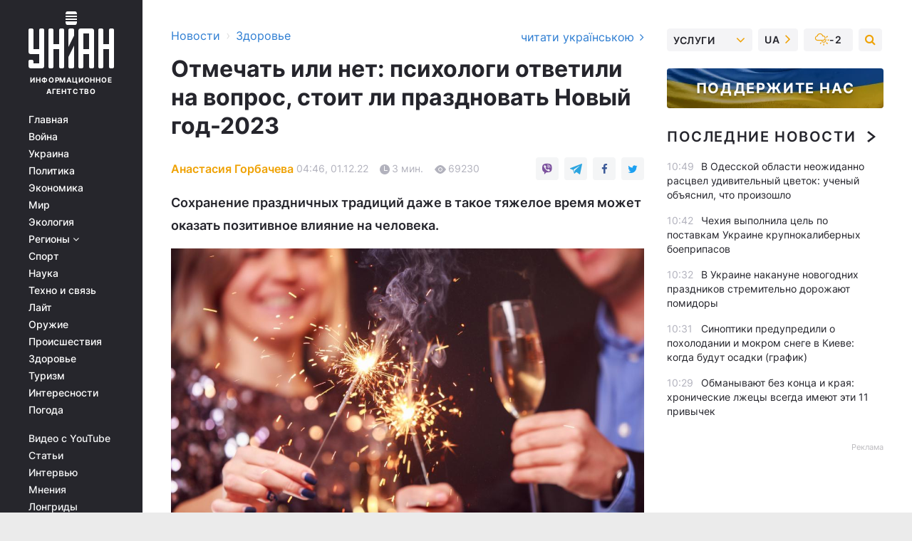

--- FILE ---
content_type: text/html; charset=UTF-8
request_url: https://health.unian.net/health/novyy-god-2023-psihologi-obyasnili-stoit-li-prazdnovat-vo-vremya-voyny-12062562.html
body_size: 33159
content:
    <!doctype html><html lang="ru"><head><meta charset="utf-8"><meta name="viewport" content="width=device-width, initial-scale=1.0, maximum-scale=2"><title>Новый год-2023 - психологи объяснили, стоит ли праздновать во время войны</title><meta name="description" content="На 10 месяце войны нервная система большинства украинцев, словно обнаженная проволока. Психологи объяснили, праздновать или нет в этом году Новый год - на УНИАН"/><meta name="keywords" content="Новый год-2023, Новый год, Рождество, война в Украине, война в Украине 2022"/><meta name="theme-color" content="#28282d"><link rel="manifest" href="https://health.unian.net/manifest.json"><link rel="shortcut icon" href="https://health.unian.net/favicon.ico"/><meta property="fb:page_id" content="112821225446278"/><meta property="fb:app_id" content="1728296543975266"/><meta name="application-name" content="УНИАН"><meta name="apple-mobile-web-app-title" content="УНИАН"><meta name="apple-itunes-app" content="app-id=840099366, affiliate-data=ct=smartbannerunian"><link rel="mask-icon" href="https://health.unian.net/images/safari-pinned-tab.svg" color="#28282d"><link rel="apple-touch-icon" href="https://health.unian.net/images/apple-touch-icon.png"><link rel="apple-touch-icon" sizes="76x76" href="https://health.unian.net/images/apple-touch-icon-76x76.png"><link rel="apple-touch-icon" sizes="120x120" href="https://health.unian.net/images/apple-touch-icon-120x120.png"><link rel="apple-touch-icon" sizes="152x152" href="https://health.unian.net/images/apple-touch-icon-152x152.png"><link rel="apple-touch-icon" sizes="180x180" href="https://health.unian.net/images/apple-touch-icon-180x180.png"><link rel="preconnect" href="https://get.optad360.io/" crossorigin><link rel="preconnect" href="https://images.unian.net/" crossorigin><link rel="preconnect" href="https://membrana-cdn.media/" crossorigin><link rel="preconnect" href="https://www.googletagmanager.com/" crossorigin><link rel="preconnect" href="https://static.cloudflareinsights.com" crossorigin><link rel="preconnect" href="https://securepubads.g.doubleclick.net" crossorigin><link rel="preconnect" href="https://pagead2.googlesyndication.com/" crossorigin><link rel="dns-prefetch" href="https://i.ytimg.com/"><link rel="dns-prefetch" href="https://1plus1.video/"><link rel="dns-prefetch" href="https://ls.hit.gemius.pl"><link rel="dns-prefetch" href="https://jsc.idealmedia.io/"><link rel="dns-prefetch" href="https://gaua.hit.gemius.pl/"><link rel="dns-prefetch" href="https://cm.g.doubleclick.net/"><link rel="dns-prefetch" href="https://fonts.googleapis.com/"><link rel="dns-prefetch" href="https://ep2.adtrafficquality.google/"><link rel="dns-prefetch" href="https://ep1.adtrafficquality.google/"><meta property="og:image:width" content="620"><meta property="og:image:height" content="324"><meta property="og:image:type" content="image/jpeg"><meta property="og:url" content="https://health.unian.net/health/novyy-god-2023-psihologi-obyasnili-stoit-li-prazdnovat-vo-vremya-voyny-12062562.html"/><meta property="og:title" content="Отмечать или нет: психологи ответили на вопрос, стоит ли праздновать Новый год-2023"/><meta property="og:description" content="Сохранение праздничных традиций даже в такое тяжелое время может оказать позитивное влияние на человека."/><meta property="og:type" content="article"/><meta property="og:image" content="https://images.unian.net/photos/2022_11/thumb_files/620_324_1668447785-2599.jpg?1"/><meta property="og:published_time" content="2022-12-01T04:46:00+02:00"><meta property="og:modified_time" content="2022-12-01T04:46:00+02:00"><meta property="og:tag" content="новогодняя елка"><meta property="og:section" content="Здоровье"><meta property="og:author:first_name" content="Анастасия"><meta property="og:author:last_name" content="Горбачева"><meta name="twitter:card" content="summary_large_image"/><meta name="twitter:site" content="@unian"/><meta name="twitter:title" content="Отмечать или нет: психологи ответили на вопрос, стоит ли праздновать Новый год-2023"/><meta name="twitter:description" content="Сохранение праздничных традиций даже в такое тяжелое время может оказать позитивное влияние на человека."><meta name="twitter:creator" content="@unian"/><meta name="twitter:image" content="https://images.unian.net/photos/2022_11/thumb_files/1000_545_1668447785-2599.jpg?1"/><meta name="twitter:image:src" content="https://images.unian.net/photos/2022_11/thumb_files/1000_545_1668447785-2599.jpg?1"/><meta name="twitter:domain" content="www.unian.net"/><meta name="robots" content="index, follow, max-image-preview:large"><meta name="telegram:channel" content="@uniannet"><link rel="alternate" href="https://www.unian.ua/health/noviy-rik-2023-psihologi-poyasnili-chi-varto-svyatkuvati-pid-chas-viyni-12062559.html"
                  hreflang="uk"><link rel="alternate" href="https://health.unian.net/health/novyy-god-2023-psihologi-obyasnili-stoit-li-prazdnovat-vo-vremya-voyny-12062562.html"
                  hreflang="ru"><script>
        function loadVideoNts(url) {
            var script = document.createElement('script');
            script.async = true;
            script.src = url;
            document.head.appendChild(script);
        }
        function handleIntersection(entries, observer) {
            entries.forEach(function (entry) {
                if (entry.isIntersecting) {
                    var videoWrapper = entry.target;
                    observer.unobserve(videoWrapper);

                    window.notsyCmd = window.notsyCmd || [];
                    window.notsyCmd.push(function () {
                        window.notsyInit({
                            pageVersionAutodetect: true,
                            targeting: [['site_section', 'health']]
                        });
                    });

                    videoWrapper.setAttribute('data-loaded', 'true');
                    observer.disconnect(); // Припиняємо спостереження, коли блок був досягнутий

                    // Завантажуємо скрипт після досягнення блока
                    loadVideoNts('https://cdn.membrana.media/uni/ym.js');
                }
            });
        }

        var options = {
            root: null,
            rootMargin: '0px',
            threshold: 0.1
        };

        var observerMembr = new IntersectionObserver(handleIntersection, options);

        document.addEventListener('DOMContentLoaded', function () {
            var videoWrapper = document.querySelector('.nts-video-wrapper:not([data-loaded])');
            if (videoWrapper) {
                observerMembr.observe(videoWrapper);
            }
        });

    </script><link rel="alternate" href="https://health.unian.net/health/novyy-god-2023-psihologi-obyasnili-stoit-li-prazdnovat-vo-vremya-voyny-12062562.html" hreflang="x-default"/><link href="https://health.unian.net/health/novyy-god-2023-psihologi-obyasnili-stoit-li-prazdnovat-vo-vremya-voyny-amp-12062562.html" rel="amphtml"><link rel="canonical" href="https://health.unian.net/health/novyy-god-2023-psihologi-obyasnili-stoit-li-prazdnovat-vo-vremya-voyny-12062562.html"><link rel="preload" as="font" type="font/woff" crossorigin="anonymous" href="https://health.unian.net/build/assets/fonts/Inter/Inter-Bold.woff"><link rel="preload" as="font" type="font/woff" crossorigin="anonymous" href="https://health.unian.net/build/assets/fonts/Inter/Inter-Medium.woff"><link rel="preload" as="font" type="font/woff" crossorigin="anonymous" href="https://health.unian.net/build/assets/fonts/Inter/Inter-Regular.woff"><link rel="preload" as="font" type="font/woff" crossorigin="anonymous" href="https://health.unian.net/build/assets/fonts/Inter/Inter-SemiBold.woff"><style id="top"> *{margin:0;padding:0}body{font-size:14px;line-height:1.5}html{font-family:sans-serif;-ms-text-size-adjust:100%;-webkit-text-size-adjust:100%;-webkit-tap-highlight-color:rgba(0,0,0,0)}[class*=" icon-"],[class^=icon-],html{-webkit-font-smoothing:antialiased}a,img{border:none;outline:none}*{box-sizing:border-box;-webkit-box-sizing:border-box;-moz-box-sizing:border-box}@media (max-width:1184px){.nano-mob>.nano-content-mob{position:absolute;overflow:scroll;overflow-x:hidden;right:0;bottom:0}.nano-mob>.nano-content-mob::-webkit-scrollbar{display:none}.has-scrollbar>.nano-content-mob::-webkit-scrollbar{display:block}.nano-mob>.nano-pane{display:none!important;background:rgba(0,0,0,.25);position:absolute;width:10px;right:0;top:0;bottom:0;visibility:hidden;opacity:.01;-webkit-transition:.2s;-moz-transition:.2s;-o-transition:.2s;transition:.2s;border-radius:5px}.nano-mob>.nano-pane>.nano-slider{display:none;background:#444;position:relative;margin:0 1px;border-radius:3px}}@media (min-width:1185px){.nano-mob>.nano-content{-moz-appearance:none}.hidden-lg{display:none!important}.nano:not(.nano-mob)>.nano-content{position:absolute;overflow:auto;overflow-x:hidden;top:0;right:-12px!important;bottom:0;left:0}}.app-banner{padding:12px 26px 12px 16px;max-width:240px;height:320px;position:relative;margin:0 auto}.app-banner__title{font-weight:700;font-size:24px;line-height:28px;color:#efa205;margin-bottom:8px}.app-banner__text{font-weight:500;font-size:16px;line-height:20px;color:#fff}.app-banner__bottom{position:absolute;bottom:0;display:flex;justify-content:space-between;width:100%;left:0;padding:12px 16px}.app-banner__btn{height:36px;width:calc(50% - 4px);border:2px solid #efa205;border-radius:8px;text-align:center;line-height:30px}</style><link rel="stylesheet" href="https://health.unian.net/build/post.25f14eadfe90cdfe026eadb8063872ef.css"><style>
        .nts-video {width: 100%; height: calc(100vw / 16 * 9); max-height: 270px; margin: 10px auto; }
        .nts-video-wrapper {max-width: 670px;background: #383842;padding: 8px 16px 16px;border-radius: 4px;margin : 16px 0;overflow: hidden}
        .nts-video-label svg{margin-right: 8px;}
        .nts-video-label {font-weight: 600;font-size: 16px;line-height: 24px;align-self: start;letter-spacing: 0.08em;text-transform: uppercase;color: #B2B2BD;flex-start;align-items: center;
            display: flex;}

        @media (min-width: 1024px) {
            .nts-video {height: 360px; max-height: 360px;    margin-bottom: unset;}
        }
        @media (max-width: 1200px) {


        }

    </style><script type="application/ld+json">{"@context":"https:\/\/schema.org","@type":"ProfilePage","mainEntity":{"@type":"Person","name":"Анастасия Горбачева","description":"У меня два высших образования и ученые степени магистр: ОНЭУ кафедра бухучета, анализа и аудита, а также КНУКиИ связь с общественностью и реклама. В журналистике с 2011-го года. Работала в различных интернет-изданиях, интересуюсь политикой и экономикой. В свободное от работы волонтерю, увлекаюсь книгами в жанре фентези, люблю путешествовать, обожаю животных и приверженец рационального использования ресурсов.","email":"a.horbachova@unian.info","image":"https:\/\/images.unian.net\/photos\/2021_06\/thumb_files\/300_300_1623154037-8078.png","jobTitle":"Редактор сайта УНИАН","sameAs":["https:\/\/www.facebook.com\/nastya.horbachova\/"],"url":"https:\/\/www.unian.net\/editor\/anastasiya-gorbacheva"}}</script><script type="application/ld+json">{"@context":"https:\/\/schema.org","@type":"NewsArticle","headline":"Отмечать или нет: психологи ответили на вопрос, стоит ли праздновать Новый год-2023","description":"Сохранение праздничных традиций даже в такое тяжелое время может оказать позитивное влияние на человека.","articleSection":"Здоровье","inLanguage":"ru","isAccessibleForFree":true,"datePublished":"2022-12-01T04:46:00+02:00","dateModified":"2022-12-01T04:46:00+02:00","mainEntityOfPage":{"@type":"WebPage","@id":"https:\/\/health.unian.net\/health\/novyy-god-2023-psihologi-obyasnili-stoit-li-prazdnovat-vo-vremya-voyny-12062562.html"},"image":{"@type":"ImageObject","url":"https:\/\/images.unian.net\/photos\/2022_11\/thumb_files\/1200_0_1668447785-2599.jpg"},"publisher":{"@type":"Organization","name":"УНИАН","legalName":"Украинское независимое информационное агентство УНИАН","url":"https:\/\/www.unian.net\/","sameAs":["https:\/\/www.facebook.com\/uniannet\/","https:\/\/www.facebook.com\/UNIAN.ua","https:\/\/www.facebook.com\/unian.ukraine","https:\/\/www.facebook.com\/pogoda.unian\/","https:\/\/www.facebook.com\/devichnikunian\/","https:\/\/www.facebook.com\/starsunian\/","https:\/\/x.com\/unian","https:\/\/t.me\/uniannet","https:\/\/invite.viber.com\/?g2=AQA%2Fnf2OzxyI50pG6plG5XH2%2FokWAnOf0dNcAMevia2uE9z%2FYouMau7DjYf%2B06f1&lang=ru","https:\/\/www.youtube.com\/@unian","https:\/\/www.youtube.com\/@unian_tv","https:\/\/uk.wikipedia.org\/wiki\/%D0%A3%D0%9D%D0%86%D0%90%D0%9D","https:\/\/ru.wikipedia.org\/wiki\/%D0%A3%D0%9D%D0%98%D0%90%D0%9D","https:\/\/www.linkedin.com\/company\/96838031\/"],"foundingDate":1993,"logo":{"@type":"ImageObject","url":"https:\/\/health.unian.net\/images\/unian_schema.png","width":95,"height":60},"address":{"@type":"PostalAddress","streetAddress":"ул. Кириловская 23","addressLocality":"Киев","postalCode":"01001","addressCountry":"UA"},"contactPoint":{"@type":"ContactPoint","email":"unian.headquoters@unian.net","telephone":"+38-044-498-07-60","contactType":"headquoters","areaServed":"UA","availableLanguage":["uk-UA","ru-UA","en-UA"]}},"author":{"@type":"Person","name":"Анастасия Горбачева","description":"У меня два высших образования и ученые степени магистр: ОНЭУ кафедра бухучета, анализа и аудита, а также КНУКиИ связь с общественностью и реклама. В журналистике с 2011-го года. Работала в различных интернет-изданиях, интересуюсь политикой и экономикой. В свободное от работы волонтерю, увлекаюсь книгами в жанре фентези, люблю путешествовать, обожаю животных и приверженец рационального использования ресурсов.","email":"a.horbachova@unian.info","image":"https:\/\/images.unian.net\/photos\/2021_06\/thumb_files\/300_300_1623154037-8078.png","jobTitle":"Редактор сайта УНИАН","sameAs":["https:\/\/www.facebook.com\/nastya.horbachova\/"],"url":"https:\/\/www.unian.net\/editor\/anastasiya-gorbacheva"},"articleBody":"Психологи рассказали, стоит ли отмечать Новый Год во время войны \/ фото depositphotos.comВ преддверии новогодних праздников украинцы разделились на два лагеря – одни выступают против празднования, а другие считают, что это необходимо. Украинские психологи склоняются к тому, что обе точки зрения имеют право на жизнь – праздновать так же нормально, как и не праздновать\r\n\r\nПо словам психолога Марины Журбенко, моменты радости дают стимул бороться дальше.\r\n\r\n\"Радость – одна из базовых эмоций человека, и потребность в его ощущении у нас живет с рождения. С какими бы сложными обстоятельствами ни столкнулся человек с детства, радость — это то, что бессознательно толкает его принимать те решения, которые сохранят его жизнь. Так уж запрограммирован наш мозг, он постоянно нуждается и ищет стимулов, и именно радость является самой приятной и желанной в получении эмоцией\", - отметила эксперт.\r\n\r\n\r\n\r\nПри этом Майя Грещук напомнила, что новогодние ритуалы во время войны крайне важны для детей\r\n\r\n\"Если человек попадает в кризисную ситуацию, травматические события, то в первую очередь его нужно оттуда забрать. И в безопасной ситуации нужно вместе поискать для нее привычные в жизни особенности поведения. Поэтому если вы вместе с детьми это привычное, традиционное подготовка к ритуалу перехода из одного года в другой примените, то мышление ребенка будет только благодарно. Потому что для нее эти приятные опорные схемы жизни будут давать возможность адаптироваться к тому изменчивому, непредсказуемому, но реальному будущему в нашей стране сейчас\", - рассказала психолог.\r\n\r\nВ свою очередь Екатерина Клюшниченко указала, что не праздновать также нормально, чтобы сделать выбор, необходимо прислушаться к себе\r\n\r\n\"Не обязательно оно (новогоднее настроение - УНИАН) должно быть. Сейчас много горя и боли вокруг каждого из нас. Поэтому силой притягивать чувство праздника не стоит. Думаю, для человека, которого такого праздничного настроения нет, будет лучшим просто позволить себе чувствовать то, что чувствует, прислушиваться к собственным душевным потребностям. Возможно, сейчас внутри много боли, переживаний и страданий. О каком тогда праздновании может идти речь?\" - подытожила эксперт.\r\n\r\n\r\n\r\nНовый год-2023 в Украине\r\n\r\nВ Украине в преддверии новогодних праздников возник конфликт вокруг уместности гуляний. После объявления мэра Киева Виталия Кличко об установке главной елки на Софийской площади столицы появилась петиция с просьбой отказаться от празднования. \r\n\r\nВ итоге киевские власти все же решили установить новогоднее дерево, но отказались от массовых гулянь. При этом елку украсят энергосберегающими гирляндами, которые будут работать от генератора. Профинансирует главную елку страны представтели бизнеса\r\n\r\nВас также могут заинтересовать новости:\r\n\r\n\nВ Херсоне впервые после деоккупации города провели операцию на сердце\n\r\n\tЕсли 103 не работает: киевлянам рассказали, как вызвать скорую во время блэкаута\n\r\n\tВОЗ переименовала оспу обезьян"}</script><script type="application/ld+json">{"@context":"https:\/\/schema.org","@type":"BreadcrumbList","itemListElement":[{"@type":"ListItem","position":1,"item":{"@id":"https:\/\/www.unian.net\/","name":"Новости"}},{"@type":"ListItem","position":2,"item":{"@id":"https:\/\/health.unian.net\/","name":"Здоровье"}},{"@type":"ListItem","position":3,"item":{"@id":"https:\/\/health.unian.net\/health\/novyy-god-2023-psihologi-obyasnili-stoit-li-prazdnovat-vo-vremya-voyny-12062562.html","name":"Отмечать или нет: психологи ответили на вопрос, стоит ли праздновать Новый год-2023"}}]}</script><link rel="alternate" type="application/rss+xml" href="https://rss.unian.net/site/gplay_64_rus.rss"/><script type="application/ld+json">{"@context":"https:\/\/schema.org","@type":"SoftwareApplication","name":"УНИАН","operatingSystem":"iOS 13.0 or later","applicationCategory":"BusinessApplication","offers":{"@type":"Offer","price":"0","priceCurrency":"USD"}}</script><script type="application/ld+json">{"@context":"https:\/\/schema.org","@type":"SoftwareApplication","name":"УНИАН","operatingSystem":"ANDROID","applicationCategory":"BusinessApplication","offers":{"@type":"Offer","price":"0","priceCurrency":"USD"}}</script><script type="application/ld+json">{"@context":"https:\/\/schema.org","@type":"Organization","name":"УНИАН","legalName":"Украинское независимое информационное агентство УНИАН","url":"https:\/\/www.unian.net\/","sameAs":["https:\/\/www.facebook.com\/uniannet\/","https:\/\/www.facebook.com\/UNIAN.ua","https:\/\/www.facebook.com\/unian.ukraine","https:\/\/www.facebook.com\/pogoda.unian\/","https:\/\/www.facebook.com\/devichnikunian\/","https:\/\/www.facebook.com\/starsunian\/","https:\/\/x.com\/unian","https:\/\/t.me\/uniannet","https:\/\/invite.viber.com\/?g2=AQA%2Fnf2OzxyI50pG6plG5XH2%2FokWAnOf0dNcAMevia2uE9z%2FYouMau7DjYf%2B06f1&lang=ru","https:\/\/www.youtube.com\/@unian","https:\/\/www.youtube.com\/@unian_tv","https:\/\/uk.wikipedia.org\/wiki\/%D0%A3%D0%9D%D0%86%D0%90%D0%9D","https:\/\/ru.wikipedia.org\/wiki\/%D0%A3%D0%9D%D0%98%D0%90%D0%9D","https:\/\/www.linkedin.com\/company\/96838031\/"],"foundingDate":1993,"logo":{"@type":"ImageObject","url":"https:\/\/health.unian.net\/images\/unian_schema.png","width":95,"height":60},"address":{"@type":"PostalAddress","streetAddress":"ул. Кириловская 23","addressLocality":"Киев","postalCode":"01001","addressCountry":"UA"},"contactPoint":{"@type":"ContactPoint","email":"unian.headquoters@unian.net","telephone":"+38-044-498-07-60","contactType":"headquoters","areaServed":"UA","availableLanguage":["uk-UA","ru-UA","en-UA"]}}</script><script type="application/ld+json">{"@context":"https:\/\/schema.org","@type":"NewsMediaOrganization","name":"УНИАН","legalName":"Украинское независимое информационное агентство УНИАН","url":"https:\/\/www.unian.net\/","sameAs":["https:\/\/www.facebook.com\/uniannet\/","https:\/\/www.facebook.com\/UNIAN.ua","https:\/\/www.facebook.com\/unian.ukraine","https:\/\/www.facebook.com\/pogoda.unian\/","https:\/\/www.facebook.com\/devichnikunian\/","https:\/\/www.facebook.com\/starsunian\/","https:\/\/x.com\/unian","https:\/\/t.me\/uniannet","https:\/\/invite.viber.com\/?g2=AQA%2Fnf2OzxyI50pG6plG5XH2%2FokWAnOf0dNcAMevia2uE9z%2FYouMau7DjYf%2B06f1&lang=ru","https:\/\/www.youtube.com\/@unian","https:\/\/www.youtube.com\/@unian_tv","https:\/\/uk.wikipedia.org\/wiki\/%D0%A3%D0%9D%D0%86%D0%90%D0%9D","https:\/\/ru.wikipedia.org\/wiki\/%D0%A3%D0%9D%D0%98%D0%90%D0%9D","https:\/\/www.linkedin.com\/company\/96838031\/"],"foundingDate":1993,"logo":{"@type":"ImageObject","url":"https:\/\/health.unian.net\/images\/unian_schema.png","width":95,"height":60},"address":{"@type":"PostalAddress","streetAddress":"ул. Кириловская 23","addressLocality":"Киев","postalCode":"01001","addressCountry":"UA"},"contactPoint":{"@type":"ContactPoint","email":"unian.headquoters@unian.net","telephone":"+38-044-498-07-60","contactType":"headquoters","areaServed":"UA","availableLanguage":["uk-UA","ru-UA","en-UA"]}}</script><script type="application/ld+json">{"@context":"https:\/\/schema.org","@type":"WebSite","name":"Украинское независимое информационное агентство УНИАН","alternateName":"УНИАН","url":"https:\/\/www.unian.net\/","potentialAction":{"@type":"SearchAction","target":"https:\/\/www.unian.net\/search?q={search_term_string}","query-input":"required name=search_term_string"},"author":{"@type":"NewsMediaOrganization","name":"УНИАН","legalName":"Украинское независимое информационное агентство УНИАН","url":"https:\/\/www.unian.net\/","sameAs":["https:\/\/www.facebook.com\/uniannet\/","https:\/\/www.facebook.com\/UNIAN.ua","https:\/\/www.facebook.com\/unian.ukraine","https:\/\/www.facebook.com\/pogoda.unian\/","https:\/\/www.facebook.com\/devichnikunian\/","https:\/\/www.facebook.com\/starsunian\/","https:\/\/x.com\/unian","https:\/\/t.me\/uniannet","https:\/\/invite.viber.com\/?g2=AQA%2Fnf2OzxyI50pG6plG5XH2%2FokWAnOf0dNcAMevia2uE9z%2FYouMau7DjYf%2B06f1&lang=ru","https:\/\/www.youtube.com\/@unian","https:\/\/www.youtube.com\/@unian_tv","https:\/\/uk.wikipedia.org\/wiki\/%D0%A3%D0%9D%D0%86%D0%90%D0%9D","https:\/\/ru.wikipedia.org\/wiki\/%D0%A3%D0%9D%D0%98%D0%90%D0%9D","https:\/\/www.linkedin.com\/company\/96838031\/"],"foundingDate":1993,"logo":{"@type":"ImageObject","url":"https:\/\/health.unian.net\/images\/unian_schema.png","width":95,"height":60},"address":{"@type":"PostalAddress","streetAddress":"ул. Кириловская 23","addressLocality":"Киев","postalCode":"01001","addressCountry":"UA"},"contactPoint":{"@type":"ContactPoint","email":"unian.headquoters@unian.net","telephone":"+38-044-498-07-60","contactType":"headquoters","areaServed":"UA","availableLanguage":["uk-UA","ru-UA","en-UA"]}},"creator":{"@type":"NewsMediaOrganization","name":"УНИАН","legalName":"Украинское независимое информационное агентство УНИАН","url":"https:\/\/www.unian.net\/","sameAs":["https:\/\/www.facebook.com\/uniannet\/","https:\/\/www.facebook.com\/UNIAN.ua","https:\/\/www.facebook.com\/unian.ukraine","https:\/\/www.facebook.com\/pogoda.unian\/","https:\/\/www.facebook.com\/devichnikunian\/","https:\/\/www.facebook.com\/starsunian\/","https:\/\/x.com\/unian","https:\/\/t.me\/uniannet","https:\/\/invite.viber.com\/?g2=AQA%2Fnf2OzxyI50pG6plG5XH2%2FokWAnOf0dNcAMevia2uE9z%2FYouMau7DjYf%2B06f1&lang=ru","https:\/\/www.youtube.com\/@unian","https:\/\/www.youtube.com\/@unian_tv","https:\/\/uk.wikipedia.org\/wiki\/%D0%A3%D0%9D%D0%86%D0%90%D0%9D","https:\/\/ru.wikipedia.org\/wiki\/%D0%A3%D0%9D%D0%98%D0%90%D0%9D","https:\/\/www.linkedin.com\/company\/96838031\/"],"foundingDate":1993,"logo":{"@type":"ImageObject","url":"https:\/\/health.unian.net\/images\/unian_schema.png","width":95,"height":60},"address":{"@type":"PostalAddress","streetAddress":"ул. Кириловская 23","addressLocality":"Киев","postalCode":"01001","addressCountry":"UA"},"contactPoint":{"@type":"ContactPoint","email":"unian.headquoters@unian.net","telephone":"+38-044-498-07-60","contactType":"headquoters","areaServed":"UA","availableLanguage":["uk-UA","ru-UA","en-UA"]}},"publisher":{"@type":"NewsMediaOrganization","name":"УНИАН","legalName":"Украинское независимое информационное агентство УНИАН","url":"https:\/\/www.unian.net\/","sameAs":["https:\/\/www.facebook.com\/uniannet\/","https:\/\/www.facebook.com\/UNIAN.ua","https:\/\/www.facebook.com\/unian.ukraine","https:\/\/www.facebook.com\/pogoda.unian\/","https:\/\/www.facebook.com\/devichnikunian\/","https:\/\/www.facebook.com\/starsunian\/","https:\/\/x.com\/unian","https:\/\/t.me\/uniannet","https:\/\/invite.viber.com\/?g2=AQA%2Fnf2OzxyI50pG6plG5XH2%2FokWAnOf0dNcAMevia2uE9z%2FYouMau7DjYf%2B06f1&lang=ru","https:\/\/www.youtube.com\/@unian","https:\/\/www.youtube.com\/@unian_tv","https:\/\/uk.wikipedia.org\/wiki\/%D0%A3%D0%9D%D0%86%D0%90%D0%9D","https:\/\/ru.wikipedia.org\/wiki\/%D0%A3%D0%9D%D0%98%D0%90%D0%9D","https:\/\/www.linkedin.com\/company\/96838031\/"],"foundingDate":1993,"logo":{"@type":"ImageObject","url":"https:\/\/health.unian.net\/images\/unian_schema.png","width":95,"height":60},"address":{"@type":"PostalAddress","streetAddress":"ул. Кириловская 23","addressLocality":"Киев","postalCode":"01001","addressCountry":"UA"},"contactPoint":{"@type":"ContactPoint","email":"unian.headquoters@unian.net","telephone":"+38-044-498-07-60","contactType":"headquoters","areaServed":"UA","availableLanguage":["uk-UA","ru-UA","en-UA"]}},"datePublished":"2025-12-13T11:13:30+02:00","dateModified":"2025-12-13T11:13:30+02:00","inLanguage":"ru"}</script><link href="https://www.googletagmanager.com/gtag/js?id=G-TECJ2YKWSJ" rel="preload" as="script"><script async src="https://www.googletagmanager.com/gtag/js?id=G-TECJ2YKWSJ"></script><script>window.dataLayer = window.dataLayer || [];function gtag(){dataLayer.push(arguments);}gtag('js', new Date());gtag('config', 'G-TECJ2YKWSJ');</script><script>(function(w,d,s,l,i){w[l]=w[l]||[];w[l].push({'gtm.start':new Date().getTime(),event:'gtm.js'});var f=d.getElementsByTagName(s)[0],j=d.createElement(s),dl=l!='dataLayer'?'&l='+l:'';j.async=true;j.src='https://www.googletagmanager.com/gtm.js?id='+i+dl;f.parentNode.insertBefore(j,f);})(window,document,'script','dataLayer','GTM-N24V2BL');</script></head><body class="home" data-infinite-scroll=""><div id="page_content" class="container main-wrap" data-page="1" data-page-max="50"><div class="main-column row m-0"><div class="col-lg-2 col-sm-12 prl0"><div class="main-menu"><div class="main-menu__content nano"><div class="nano-content"><div class="inside-nano-content"><a href="javascript:void(0);" id="trigger" class="menu-trigger hidden-lg" aria-label="menu"></a><div class="main-menu__logo"><a href="https://www.unian.net/"><img src="https://health.unian.net/images/unian-logo.svg" alt="Информационное агентство" width="120" height="80"/><div class="main-menu__logo-text">Информационное агентство</div></a></div><div class="hidden-lg main-menu__search"><div class="header-search__toggle hidden-lg" style="width: 15px; height: 19px"><i class="fa fa-search"></i></div><form method="GET" action="https://www.unian.net/search" class="header-search__form disactive"><div class="header-search__close hidden-lg">+</div><input type="text" name="q" aria-label="search" class="header-search__input" placeholder=" "/><input type="hidden" name="token" value="1328916118"/><button type="submit" class="header-search__button" aria-label="search"><i class="fa fa-search"></i></button></form></div><nav class="main-menu__nav mp-menu nano nano-mob" id="mp-menu"><div class="main-menu__close hidden-lg">+</div><div class="nano-content nano-content-mob"><div class="mp-level main-menu__list"><ul><li class="main-menu__item"><a href="https://www.unian.net/">Главная</a></li><li class="main-menu__item"><a href="https://www.unian.net/war">Война</a></li><li class="main-menu__item"><a href="https://www.unian.net/society">Украина</a></li><li class="main-menu__item"><a href="https://www.unian.net/politics">Политика</a></li><li class="main-menu__item"><a href="https://www.unian.net/economics">Экономика</a></li><li class="main-menu__item"><a href="https://www.unian.net/world">Мир</a></li><li class="main-menu__item"><a href="https://www.unian.net/ecology">Экология</a></li><li class="main-menu__item has-submenu"><a href="javascript:void(0);">Регионы <i class="fa fa-angle-down"></i></a><div class="sub-level main-menu__sub-list"><ul><li><a href="https://www.unian.net/kyiv">Киев</a></li><li><a href="https://www.unian.net/lvov">Львов</a></li><li><a href="https://www.unian.net/dnepropetrovsk">Днепр</a></li><li><a href="https://www.unian.net/kharkiv">Харьков</a></li><li><a href="https://www.unian.net/odessa">Одесса</a></li></ul></div></li><li class="main-menu__item"><a href="https://sport.unian.net/">Спорт</a></li><li class="main-menu__item"><a href="https://www.unian.net/science">Наука</a></li><li class="main-menu__item"><a href="https://www.unian.net/techno">Техно и связь</a></li><li class="main-menu__item"><a href="https://www.unian.net/lite">Лайт</a></li><li class="main-menu__item"><a href="https://www.unian.net/weapons">Оружие</a></li><li class="main-menu__item"><a href="https://www.unian.net/incidents">Происшествия</a></li><li class="main-menu__item"><a href="https://health.unian.net/">Здоровье</a></li><li class="main-menu__item"><a href="https://www.unian.net/tourism">Туризм</a></li><li class="main-menu__item"><a href="https://www.unian.net/curiosities">Интересности</a></li><li class="main-menu__item"><a href="https://pogoda.unian.net">Погода</a></li></ul></div><div class="main-menu__services main-menu__list"><ul><li class="main-menu__item"><a href="https://health.unian.net/video-youtube">Видео с YouTube</a></li><li class="main-menu__item"><a href="https://www.unian.net/detail/publications">Статьи</a></li><li class="main-menu__item"><a href="https://www.unian.net/detail/interviews">Интервью</a></li><li class="main-menu__item"><a href="https://www.unian.net/detail/opinions">Мнения</a></li><li class="main-menu__item"><a href="https://www.unian.net/longrids">Лонгриды</a></li><li class="main-menu__item hidden-lg"><a href="https://www.unian.net/static/press/live">Пресс-центр</a></li><li class="main-menu__item has-submenu hidden-lg"><a href="javascript:void(0);">Услуги<i class="fa fa-angle-down"></i></a><div class="sub-level main-menu__sub-list"><ul><li><a href="https://www.unian.net/static/advertising/advert">Реклама на сайте</a></li><li><a href="https://www.unian.net/static/press/about">Пресс-центр</a></li><li><a href="https://photo.unian.net/">Фотобанк</a></li><li><a href="https://www.unian.net/static/monitoring/about">Мониторинг СМИ</a></li><li><a href="https://www.unian.net/static/subscription/products">Подписка на новости</a></li></ul></div></li></ul></div><div class="main-menu__services main-menu__list"><ul><li class="main-menu__item"><a href="https://www.unian.net/news/archive">Архив</a></li><li class="main-menu__item "><a href="https://www.unian.net/vacancy">Вакансии</a></li><li class="main-menu__item"><a href="https://www.unian.net/static/contacts">Контакты</a></li></ul></div></div></nav></div></div></div><div id="M473096ScriptRootC1436947" class="ideal-story" data-attribute="https://jsc.idealmedia.io/u/n/unian.net.1436947.js"></div></div></div><div class="col-lg-10 col-sm-12"><div class=" hot-news--negative"  ></div><div  class="running-line--negative"></div><div class="content-column"
											><div id="block_left_column_content" class="left-column sm-w-100"
																					 data-ajax-url="https://health.unian.net/health/novyy-god-2023-psihologi-obyasnili-stoit-li-prazdnovat-vo-vremya-voyny-12062562.html"
																	><div class=" infinity-item"
         data-url="https://health.unian.net/health/novyy-god-2023-psihologi-obyasnili-stoit-li-prazdnovat-vo-vremya-voyny-12062562.html"
         data-title="Новый год-2023 - психологи объяснили, стоит ли праздновать во время войны"
         data-io-article-url="https://health.unian.net/health/novyy-god-2023-psihologi-obyasnili-stoit-li-prazdnovat-vo-vremya-voyny-12062562.html"
         data-prev-url="https://health.unian.net/"
    ><div class="article "><div class="top-bredcr "><div class="breadcrumbs"><ol vocab="https://schema.org/" typeof="BreadcrumbList"><li property="itemListElement" typeof="ListItem"><a property="item" typeof="WebPage"
               href="//www.unian.net/detail/all_news"><span
                        property="name">  Новости</span></a><meta property="position" content="1"></li><li><span>›</span></li><li property="itemListElement" typeof="ListItem"><a property="item" typeof="WebPage"
                   href="https://health.unian.net/"><span
                            property="name">  Здоровье</span></a><meta property="position" content="2"></li></ol></div><a href="https://www.unian.ua/health/noviy-rik-2023-psihologi-poyasnili-chi-varto-svyatkuvati-pid-chas-viyni-12062559.html" rel="alternate" hreflang="uk" class="other-lang ">
                                   читати українською
                                                                <i class="fa fa-angle-right"></i></a></div><h1>Отмечать или нет: психологи ответили на вопрос, стоит ли праздновать Новый год-2023</h1><div class="article__info    "><div><p class="article__author--bottom    "><a href="https://www.unian.net/editor/anastasiya-gorbacheva" class="article__author-name">
                                                                                                                                        Анастасия Горбачева
                                                            </a></p><div class="article__info-item time ">04:46, 01.12.22</div><span class="article__info-item comments"><i class="unian-read"></i>
                                3 мин.
                            </span><span class="article__info-item views"><i class="unian-eye"></i><span id="js-views-12062562"></span><script>
    function CreateRequest() {
        var Request = false;

        if (window.XMLHttpRequest) {
            //Gecko-совместимые браузеры, Safari, Konqueror
            Request = new XMLHttpRequest();
        } else if (window.ActiveXObject) {
            //Internet explorer
            try {
                Request = new ActiveXObject("Microsoft.XMLHTTP");
            } catch (CatchException) {
                Request = new ActiveXObject("Msxml2.XMLHTTP");
            }
        }

        if (!Request) {
            return null;
        }

        return Request;
    }

    /*
        Функция посылки запроса к файлу на сервере
        r_method  - тип запроса: GET или POST
        r_path    - путь к файлу
        r_args    - аргументы вида a=1&b=2&c=3...
        r_handler - функция-обработчик ответа от сервера
    */
    function SendRequest(r_method, r_path, r_args, r_handler) {
        //Создаём запрос
        var Request = CreateRequest();

        //Проверяем существование запроса еще раз
        if (!Request) {
            return;
        }

        //Назначаем пользовательский обработчик
        Request.onreadystatechange = function() {
            //Если обмен данными завершен
            if (Request.readyState == 4) {
                if (Request.status == 200) {
                    //Передаем управление обработчику пользователя
                    r_handler(Request);
                }
            }
        }

        //Проверяем, если требуется сделать GET-запрос
        if (r_method.toLowerCase() == "get" && r_args.length > 0)
            r_path += "?" + r_args;

        //Инициализируем соединение
        Request.open(r_method, r_path, true);

        if (r_method.toLowerCase() == "post") {
            //Если это POST-запрос

            //Устанавливаем заголовок
            Request.setRequestHeader("Content-Type","application/x-www-form-urlencoded; charset=utf-8");
            //Посылаем запрос
            Request.send(r_args);
        } else {
            //Если это GET-запрос
            Request.responseType = 'json';
            //Посылаем нуль-запрос
            Request.send(null);
        }
    }

    //Создаем функцию обработчик
    var Handler = function(Request) {
        document.getElementById("js-views-12062562").innerHTML = ' ' + Request.response.views;
    }

    //Отправляем запрос
    SendRequest("GET", '/ajax/views/12062562', "", Handler);
</script></span></div><div class="article-shares " data-url="https://health.unian.net/health/novyy-god-2023-psihologi-obyasnili-stoit-li-prazdnovat-vo-vremya-voyny-12062562.html"><div class="social-likes"><a href="viber://forward?text=https://health.unian.net/health/novyy-god-2023-psihologi-obyasnili-stoit-li-prazdnovat-vo-vremya-voyny-12062562.html" class="vb" rel="nofollow noopener"><i class="unian-viber"></i></a><a href="https://telegram.me/share/url?url=https://health.unian.net/health/novyy-god-2023-psihologi-obyasnili-stoit-li-prazdnovat-vo-vremya-voyny-12062562.html" class="tg" rel="nofollow noopener"><i class="unian-telegramm"></i></a><a href="https://www.facebook.com/sharer.php?u=https://health.unian.net/health/novyy-god-2023-psihologi-obyasnili-stoit-li-prazdnovat-vo-vremya-voyny-12062562.html" class="fb" rel="nofollow noopener"><i class="fa fa-facebook"></i></a><a href="https://twitter.com/share?&url=https://health.unian.net/health/novyy-god-2023-psihologi-obyasnili-stoit-li-prazdnovat-vo-vremya-voyny-12062562.html&text=Отмечать или нет: психологи ответили на вопрос, стоит ли праздновать Новый год-2023" class="tw" rel="nofollow noopener"><i class="fa fa-twitter"></i></a></div></div></div><p class="article__like-h2">Сохранение праздничных традиций даже в такое тяжелое время может оказать позитивное влияние на человека.</p><div class="article-text  "><figure class="photo_block"><img alt="Психологи рассказали, стоит ли отмечать Новый Год во время войны / фото depositphotos.com" data-height="800" data-width="1200" src="[data-uri]" title="Психологи рассказали, стоит ли отмечать Новый Год во время войны / фото depositphotos.com" width="774" height="516" data-src="https://images.unian.net/photos/2022_11/1668447785-2599.jpg?r=224114" class="lazy"><figcaption class="subscribe_photo_text">Психологи рассказали, стоит ли отмечать Новый Год во время войны / фото <a href="https://ua.depositphotos.com/" target="_blank" rel="nofollow noopener">depositphotos.com</a></figcaption></figure><p>В преддверии <a href="https://www.unian.net/society/budet-li-v-kieve-glavnaya-novogodnyaya-elka-kakoy-budet-elka-v-kieve-novosti-kieva-12059331.html" target="_blank">новогодних праздников</a> украинцы разделились на два лагеря – одни выступают против празднования, а другие считают, что это необходимо. Украинские психологи склоняются к тому, что обе точки зрения имеют право на жизнь – праздновать так же нормально, как и не праздновать</p><p>По словам <a href="https://t.me/psy_support/939" target="_blank" rel="nofollow noopener">психолога</a> Марины Журбенко, моменты радости дают стимул бороться дальше.</p><p>"Радость – одна из базовых эмоций человека, и потребность в его ощущении у нас живет с рождения. С какими бы сложными обстоятельствами ни столкнулся человек с детства, радость — это то, что бессознательно толкает его принимать те решения, которые сохранят его жизнь. Так уж запрограммирован наш мозг, он постоянно нуждается и ищет стимулов, и именно радость является самой приятной и желанной в получении эмоцией", - отметила эксперт.</p><div><div class="nts-video-wrapper"><div class="nts-video-label"><svg xmlns="http://www.w3.org/2000/svg" width="24" height="24" viewbox="0 0 24 24" fill="none"><path d="M17 12L9 16L9 8L17 12Z" fill="#B2B2BD"></path><rect x="0.5" y="0.5" width="23" height="23" rx="11.5" stroke="#B2B2BD"></rect></svg>Видео дня</div><div class="nts-video UNI_VIDEO"></div></div></div><div><div class="read-also-slider"><div class="read-also-slider__title">Читайте также:</div><div class="   owl-carousel owl-theme  "><div class="read-also-slider__item item read-also-slider__item--half "><a href="https://health.unian.net/health/vo-lvove-prooperirovali-ruku-zhenshchiny-s-geneticheskoy-patologiey-mutaciyu-budut-izuchat-v-britanii-novosti-lvova-12062475.html?utm_source=unian&amp;utm_medium=related_news&amp;utm_campaign=multi_related_news_in_post" class="read-also-slider__image" target="_blank"><img src="[data-uri]" alt="Во Львове прооперировали руку женщины с генетической патологией: мутацию будут изучать в Британии (фото)" width="370" height="130" loading="lazy" data-src="https://images.unian.net/photos/2022_11/thumb_files/370_250_1669826420-1921.jpg" class="lazy"></a><div class="read-also-slider__info"><a href="https://health.unian.net/health/vo-lvove-prooperirovali-ruku-zhenshchiny-s-geneticheskoy-patologiey-mutaciyu-budut-izuchat-v-britanii-novosti-lvova-12062475.html?utm_source=unian&amp;utm_medium=related_news&amp;utm_campaign=multi_related_news_in_post" class=" read-also-slider__link" target="_blank">
                            Во Львове прооперировали руку женщины с генетической патологией: мутацию будут изучать в Британии (фото)</a></div></div><div class="read-also-slider__item item read-also-slider__item--half "><a href="https://health.unian.net/health/vidklyuchennya-svitla-yak-zberigati-produkti-bez-elektriki-v-ukrajini-12061521.html?utm_source=unian&amp;utm_medium=related_news&amp;utm_campaign=multi_related_news_in_post" class="read-also-slider__image" target="_blank"><img src="[data-uri]" alt="В Минздраве дали несколько советов, как хранить продукты в условиях отключения электричества" width="370" height="130" loading="lazy" data-src="https://images.unian.net/photos/2022_03/thumb_files/370_250_1647334883-3541.jpg" class="lazy"></a><div class="read-also-slider__info"><a href="https://health.unian.net/health/vidklyuchennya-svitla-yak-zberigati-produkti-bez-elektriki-v-ukrajini-12061521.html?utm_source=unian&amp;utm_medium=related_news&amp;utm_campaign=multi_related_news_in_post" class=" read-also-slider__link" target="_blank">
                            В Минздраве дали несколько советов, как хранить продукты в условиях отключения электричества</a></div></div></div></div></div><p>При этом Майя Грещук напомнила, что новогодние ритуалы во время войны крайне важны для детей</p><p>"Если человек попадает в кризисную ситуацию, травматические события, то в первую очередь его нужно оттуда забрать. И в безопасной ситуации нужно вместе поискать для нее привычные в жизни особенности поведения. Поэтому если вы вместе с детьми это привычное, традиционное подготовка к ритуалу перехода из одного года в другой примените, то мышление ребенка будет только благодарно. Потому что для нее эти приятные опорные схемы жизни будут давать возможность адаптироваться к тому изменчивому, непредсказуемому, но реальному будущему в нашей стране сейчас", - рассказала психолог.</p><p>В свою очередь Екатерина Клюшниченко указала, что не праздновать также нормально, чтобы сделать выбор, необходимо прислушаться к себе</p><p>"Не обязательно оно (новогоднее настроение - УНИАН) должно быть. Сейчас много горя и боли вокруг каждого из нас. Поэтому силой притягивать чувство праздника не стоит. Думаю, для человека, которого такого праздничного настроения нет, будет лучшим просто позволить себе чувствовать то, что чувствует, прислушиваться к собственным душевным потребностям. Возможно, сейчас внутри много боли, переживаний и страданий. О каком тогда праздновании может идти речь?" - подытожила эксперт.</p><div><div class="read-also-slider"><div class="read-also-slider__title">Читайте также:</div><div class="   owl-carousel owl-theme  "><div class="read-also-slider__item item read-also-slider__item--half "><a href="https://health.unian.net/health/voz-pereimenovala-ospu-obezyan-teper-ona-budet-nazyvatsya-mpox-12060486.html?utm_source=unian&amp;utm_medium=related_news&amp;utm_campaign=multi_related_news_in_post" class="read-also-slider__image" target="_blank"><img src="[data-uri]" alt="ВОЗ переименовала оспу обезьян" width="370" height="130" loading="lazy" data-src="https://images.unian.net/photos/2022_05/thumb_files/370_250_1652956588-5256.jpg" class="lazy"></a><div class="read-also-slider__info"><a href="https://health.unian.net/health/voz-pereimenovala-ospu-obezyan-teper-ona-budet-nazyvatsya-mpox-12060486.html?utm_source=unian&amp;utm_medium=related_news&amp;utm_campaign=multi_related_news_in_post" class=" read-also-slider__link" target="_blank">
                            ВОЗ переименовала оспу обезьян</a></div></div><div class="read-also-slider__item item read-also-slider__item--half "><a href="https://health.unian.net/health/kak-v-kieve-vyzvat-skoruyu-pomoshch-bez-sveta-spisok-nomerov-novosti-kieva-12059970.html?utm_source=unian&amp;utm_medium=related_news&amp;utm_campaign=multi_related_news_in_post" class="read-also-slider__image" target="_blank"><img src="[data-uri]" alt="Если 103 не работает: киевлянам рассказали, как вызвать скорую во время блэкаута" width="370" height="130" loading="lazy" data-src="https://images.unian.net/photos/2022_07/thumb_files/370_250_1658476156-3189.jpg" class="lazy"></a><div class="read-also-slider__info"><a href="https://health.unian.net/health/kak-v-kieve-vyzvat-skoruyu-pomoshch-bez-sveta-spisok-nomerov-novosti-kieva-12059970.html?utm_source=unian&amp;utm_medium=related_news&amp;utm_campaign=multi_related_news_in_post" class=" read-also-slider__link" target="_blank">
                            Если 103 не работает: киевлянам рассказали, как вызвать скорую во время блэкаута</a></div></div></div></div></div><h2>Новый год-2023 в Украине</h2><p>В Украине в преддверии новогодних праздников возник конфликт вокруг уместности гуляний. После объявления мэра Киева Виталия Кличко об установке главной елки на Софийской площади столицы появилась <a href="https://www.unian.net/society/zaraz-nedorechno-obureni-ukrajinci-stvorili-peticiji-proti-vstanovlennya-yalinki-u-kiyevi-12039201.html" target="_blank">петиция с просьбой отказаться от празднования</a>. </p><p>В итоге <a href="https://www.unian.net/society/novyy-god-2023-klichko-rasskazal-podrobnosti-o-glavnoy-elke-strany-novosti-kieva-12062280.html" target="_blank">киевские власти все же решили установить новогоднее дерево</a>, но отказались от массовых гулянь. При этом елку украсят энергосберегающими гирляндами, которые будут работать от генератора. Профинансирует главную елку страны представтели бизнеса</p><h2>Вас также могут заинтересовать новости:</h2><ul><li><a href="https://health.unian.net/health/novosti-hersona-v-hersone-vpervye-posle-deokkupacii-goroda-proveli-operaciyu-na-serdce-12058287.html?utm_source=unian&amp;utm_medium=read_more_news&amp;utm_campaign=read_more_news_in_post" target="_blank">В Херсоне впервые после деоккупации города провели операцию на сердце</a></li><li><a href="https://health.unian.net/health/kak-v-kieve-vyzvat-skoruyu-pomoshch-bez-sveta-spisok-nomerov-novosti-kieva-12059970.html?utm_source=unian&amp;utm_medium=read_more_news&amp;utm_campaign=read_more_news_in_post" target="_blank">Если 103 не работает: киевлянам рассказали, как вызвать скорую во время блэкаута</a></li><li><a href="https://health.unian.net/health/voz-pereimenovala-ospu-obezyan-teper-ona-budet-nazyvatsya-mpox-12060486.html?utm_source=unian&amp;utm_medium=read_more_news&amp;utm_campaign=read_more_news_in_post" target="_blank">ВОЗ переименовала оспу обезьян</a></li></ul></div><div class="article__tags "><a href="https://www.unian.net/tag/elka" data-gtm-click data-gtm-action="Click"
                                       data-gtm-type="Tags" data-gtm-text="елка"
                                       class="article__tag  ">елка</a><a href="https://www.unian.net/tag/rojdestvo" data-gtm-click data-gtm-action="Click"
                                       data-gtm-type="Tags" data-gtm-text="Рождество"
                                       class="article__tag  ">Рождество</a><a href="https://www.unian.net/tag/novyiy-god" data-gtm-click data-gtm-action="Click"
                                       data-gtm-type="Tags" data-gtm-text="Новый год"
                                       class="article__tag  ">Новый год</a><a href="https://www.unian.net/tag/novogodnyaya-elka" data-gtm-click data-gtm-action="Click"
                                       data-gtm-type="Tags" data-gtm-text="новогодняя елка"
                                       class="article__tag  ">новогодняя елка</a></div><a href="https://donate.unian.net" class="support-post"><span class="support-post__text">Помогите проекту</span><span class="support-post__btn">Поддержите нас</span></a><div class="article-bottom  "><div class="social-btn-bottom"><a href="https://t.me/uniannet" class="social-btn-bottom__item tg"
       target="_blank" rel="nofollow noopener"><i class="unian-telegramm"></i><span>Читать УНИАН в Telegram</span></a><a href="https://invite.viber.com/?g2=AQA%2Fnf2OzxyI50pG6plG5XH2%2FokWAnOf0dNcAMevia2uE9z%2FYouMau7DjYf%2B06f1&lang=ru"
       target="_blank" rel="nofollow noopener" class="social-btn-bottom__item vb"><svg xmlns="http://www.w3.org/2000/svg" width="16" height="16" viewBox="0 0 16 16" fill="none"><path d="M8.41685 12.2214C8.17554 12.524 7.71972 12.4857 7.71972 12.4857C4.40261 11.6391 3.51396 8.27953 3.51396 8.27953C3.51396 8.27953 3.47566 7.8275 3.77826 7.58233L4.3758 7.10732C4.67457 6.87747 4.86226 6.32202 4.55966 5.77805C4.39112 5.47542 4.05405 4.93528 3.80508 4.59435C3.54078 4.23425 2.92792 3.49875 2.92409 3.49492C2.62915 3.14249 2.19248 3.06205 1.73284 3.29955C1.73284 3.29955 1.72901 3.30338 1.72518 3.30338C1.28851 3.54855 0.88249 3.878 0.503283 4.29555L0.495623 4.30321C0.212174 4.64414 0.0474681 4.98125 0.00916379 5.3107C0.00150347 5.349 -0.00232792 5.3988 0.00150258 5.45626C-0.00232792 5.60183 0.0206558 5.74357 0.0666204 5.88531L0.0819421 5.8968C0.223666 6.40629 0.583721 7.25289 1.36129 8.66644C1.8669 9.58199 2.384 10.3481 2.89727 10.9917C3.1654 11.3326 3.47183 11.6812 3.82423 12.0375L3.96212 12.1754C4.31835 12.5278 4.66691 12.8343 5.00781 13.1024C5.65132 13.6158 6.41357 14.1329 7.33286 14.6386C8.74627 15.4162 9.59278 15.7763 10.1022 15.918L10.1137 15.9334C10.2554 15.9793 10.3972 15.9985 10.5427 15.9985C10.6002 16.0023 10.65 15.9985 10.6883 15.9908C11.0177 15.9525 11.3548 15.7878 11.6957 15.5043L11.7033 15.4967C12.1208 15.1174 12.4502 14.7075 12.6954 14.2747C12.6954 14.2747 12.6992 14.2708 12.6992 14.267C12.9367 13.8073 12.8563 13.3706 12.5039 13.0756C12.5039 13.0756 11.7646 12.4589 11.4046 12.1946C11.0675 11.9456 10.5236 11.6123 10.221 11.4399C9.67705 11.1373 9.12164 11.325 8.89182 11.6238L8.41685 12.2214Z" fill="#7C529E"/><path fill-rule="evenodd" clip-rule="evenodd" d="M4.94375 3.0038C4.52633 2.5858 4.52633 1.90808 4.94375 1.49008C6.70394 -0.272583 10.7377 -0.944911 13.8406 2.1624C16.9436 5.26972 16.2722 9.30908 14.512 11.0717C14.0946 11.4897 13.4178 11.4897 13.0004 11.0717C12.583 10.6537 12.583 9.97602 13.0004 9.55801C13.9258 8.63136 14.5971 5.94744 12.329 3.67613C10.0609 1.40482 7.38071 2.07715 6.45536 3.0038C6.03794 3.4218 5.36117 3.4218 4.94375 3.0038ZM6.95754 4.85172C6.54012 5.26972 6.54012 5.94744 6.95754 6.36544C7.37496 6.78345 8.05172 6.78345 8.46914 6.36544C8.55903 6.27543 8.76472 6.1747 9.05612 6.1747C9.34751 6.1747 9.55321 6.27543 9.64309 6.36544C9.73297 6.45545 9.83357 6.66144 9.83357 6.95324C9.83357 7.24504 9.73297 7.45102 9.64309 7.54103C9.22567 7.95903 9.22567 8.63675 9.64309 9.05475C10.0605 9.47276 10.7373 9.47276 11.1547 9.05475C11.7362 8.47244 11.9713 7.66993 11.9713 6.95324C11.9713 6.23655 11.7362 5.43404 11.1547 4.85172C10.5732 4.2694 9.7718 4.03397 9.05612 4.03397C8.34043 4.03397 7.53904 4.2694 6.95754 4.85172Z" fill="#7C529E"/></svg><span>Читать УНИАН в Viber</span></a></div></div><div class="partner-news margin-top-20"     style="height: 520px"  ><div class="title-without-border black">
    Новости партнеров
</div><div class="  article-bottom-gallery-slider"><iframe data-src="/content/li-987-rus.html" style="width:100%" loading="lazy" class="partners-iframe"
                height="470" frameborder="0" scrolling="no" title="partners news"></iframe></div></div></div></div></div><div id="block_right_column_content" class="right-column newsfeed  d-none d-md-block"

																							><div class="tools"><div class="dropdown tools__dropdown tools__item"><a href="javascript:void(0);" class="dropdown-toggle">
            Услуги
            <i class="fa fa-angle-down"></i></a><div class="dropdown-menu"><a class="dropdown__item" href="https://www.unian.net/static/advertising/advert">Реклама</a><a class="dropdown__item" href="https://www.unian.net/static/press/about">Пресс-центр</a><a class="dropdown__item" href="https://photo.unian.net/">Фотобанк</a><a class="dropdown__item" href="https://www.unian.net/static/monitoring/about">Мониторинг</a></div></div><div class="tools__item"><a href="https://www.unian.ua/health/noviy-rik-2023-psihologi-poyasnili-chi-varto-svyatkuvati-pid-chas-viyni-12062559.html" class="tools__link"><span>
                                     UA
                             </span><i class="fa fa-angle-right"></i></a></div><div class="tools__item" style="width: 69px; justify-content: center"><a               href="https://pogoda.unian.net"
              class="tools__link" id="unian_weather_widget"><i class="fa fa-sun-o mr-1"></i><div></div></a></div><div class="tools__item tools-search"><div class="tools-search__toggle"><i class="fa fa-search"></i></div><form method="GET" action="https://www.unian.net/search" class="tools-search__form"><input type="text" name="q" aria-label="search" class="tools-search__input" placeholder=" " maxlength="20"/><input type="hidden" name="token" value="1518120603"/><button type="submit" class="tools-search__button" aria-label="search"><i class="fa fa-search"></i></button></form></div></div><a href="https://donate.unian.net  " class="support-unian">
            Поддержите нас
        </a><!-- Block all_news start --><div  data-vr-zone="all_right_news" class="block-base ajax-block-container"><section class="newsfeed-column"><a href="https://www.unian.net/detail/all_news" class="title-bordered">
        

                                                                                Последние новости
                                                            <i class="unian-arrow-more"></i></a><div
                                             data-block-ajax-url="https://www.unian.net/ajax/all_news?page_route=news_rubric_third_level"
                data-ajax-page="1"
                data-ajax-limit="75"
                data-counter=""
                    ><ul class="newsfeed__list "><li class="newsfeed__item"><span class="newsfeed__time">10:49</span><h3 class="newsfeed__link"><a href="https://www.unian.net/pogoda/news/pogoda-odessa-v-odesskoy-oblasti-neozhidanno-rascvel-udivitelnyy-cvetok-novosti-odessy-13224921.html"  data-vr-contentbox="news_0">В Одесской области неожиданно расцвел удивительный цветок: ученый объяснил, что произошло</a></h3></li><li class="newsfeed__item"><span class="newsfeed__time">10:42</span><h3 class="newsfeed__link"><a href="https://www.unian.net/weapons/cheshskaya-iniciativa-praga-vypolnila-cel-po-postavkam-ukraine-boepripasov-13224918.html"  data-vr-contentbox="news_1">Чехия выполнила цель по поставкам Украине крупнокалиберных боеприпасов</a></h3></li><li class="newsfeed__item"><span class="newsfeed__time">10:32</span><h3 class="newsfeed__link"><a href="https://www.unian.net/economics/agro/ceny-na-pomidory-v-ukraine-pered-novym-godom-stremitelno-dorozhaet-populyarnyy-ovoshch-13224903.html"  data-vr-contentbox="news_2">В Украине накануне новогодних праздников стремительно дорожают помидоры</a></h3></li><li class="newsfeed__item"><span class="newsfeed__time">10:31</span><h3 class="newsfeed__link"><a href="https://www.unian.net/pogoda/news/pogoda-kiev-sinoptiki-predupredili-o-poholodanii-i-mokrom-snege-novosti-kieva-13224909.html"  data-vr-contentbox="news_3">Синоптики предупредили о похолодании и мокром снеге в Киеве: когда будут осадки (график)</a></h3></li><li class="newsfeed__item"><span class="newsfeed__time">10:29</span><h3 class="newsfeed__link"><a href="https://www.unian.net/curiosities/kak-razoblachit-lzheca-psihologi-raskryli-metod-13224873.html"  data-vr-contentbox="news_4">Обманывают без конца и края: хронические лжецы всегда имеют эти 11 привычек</a></h3></li><li class="newsfeed__banner banner-fb"><span class="newsfeed__ad">Реклама</span><div class="bnr-block__bnr" style="height: 600px; overflow:hidden;"><!-- Banner UDF1 () start. --><div data-banner="[https://images.unian.net/photos/2021_04/1619793683-7224.png]" data-banner-link="[https://www.unian.net/pogoda/]" data-ad="/82479101/Unian.net_/UDF1_300x600" data-type="bnr" data-size="[[300, 600]]"></div><ins class="staticpubads89354" data-sizes-desktop="300x600" data-slot="14" data-type_oa="GDF1"></ins><!-- Banner UDF1 () end. --></div></li><li class="newsfeed__item"><span class="newsfeed__time">10:25</span><h3 class="newsfeed__link"><a href="https://www.unian.net/world/rf-podnyala-pyat-tu-95ms-dlya-imitacii-udara-h-101-no-napravila-ih-v-yaponiyu-pochemu-eto-vazhno-13224897.html"  data-vr-contentbox="news_5">РФ подняла пять Ту-95МС для имитации удара Х-101, но направила их в Японию: почему это важно</a></h3></li><li class="newsfeed__item"><span class="newsfeed__time">10:19</span><h3 class="newsfeed__link"><a href="https://www.unian.net/world/mirnye-peregovory-tramp-zhestko-davit-na-zelenskogo-13224894.html"  data-vr-contentbox="news_6">Переговоры по войне в Украине ведутся активнее, чем когда-либо с начала войны, - Bild</a></h3></li><li class="newsfeed__item"><span class="newsfeed__time">10:15</span><h3 class="newsfeed__link"><a href="https://www.unian.net/lite/advice/kak-sdelat-zhestkie-polotenca-myagkimi-s-chem-i-kak-ih-stirat-13224495.html"  data-vr-contentbox="news_7">Это средство нужно добавить в машинку вместо кондиционера: полотенца будут мягкими</a></h3></li><li class="newsfeed__item d-flex align-items-center w-100"><div class="newsfeed__time newsfeed__tg"><svg xmlns="http://www.w3.org/2000/svg" width="20" height="16" viewBox="0 0 20 16" fill="none"><path fill-rule="evenodd" clip-rule="evenodd" d="M1.36937 6.90067C6.73698 4.64981 10.3103 3.15417 12.1046 2.42856C17.2115 0.370208 18.285 0.0148083 18.9751 0C19.1285 0 19.4659 0.0296168 19.6959 0.207316C19.8799 0.355399 19.926 0.547908 19.9566 0.695991C19.9873 0.844074 20.018 1.15505 19.9873 1.39198C19.7112 4.20556 18.515 11.0322 17.9016 14.1715C17.6409 15.5043 17.1348 15.9485 16.644 15.993C15.5705 16.0818 14.7577 15.3118 13.7302 14.6602C12.1046 13.6384 11.1998 13.0017 9.62015 11.9947C7.79516 10.8397 8.97604 10.2029 10.0189 9.16634C10.2949 8.89979 15.0031 4.75347 15.0951 4.38326C15.1104 4.33883 15.1104 4.16113 15.0031 4.07228C14.8957 3.98343 14.7424 4.01305 14.6197 4.04267C14.451 4.07228 11.8745 5.73081 6.85967 9.00345C6.12354 9.49212 5.46409 9.72905 4.86598 9.71425C4.20654 9.69944 2.94898 9.35885 1.99815 9.06268C0.847949 8.70728 -0.0722116 8.51477 0.00446848 7.89282C0.0504765 7.56704 0.510557 7.24126 1.36937 6.90067Z" fill="#26A5E4"/></svg></div><h3><a class="newsfeed__link w-100" href="https://t.me/uniannet" target="_blank"  ><b>УНИАН в Телеграм - новости Украины в режиме онлайн</b></a></h3></li><li class="newsfeed__item"><span class="newsfeed__time">10:08</span><h3 class="newsfeed__link"><a href="https://www.unian.net/pogoda/news/pogoda-dnepr-obyavleno-shtormoe-preduprezhdenie-na-13-dekabrya-2025-goda-novosti-dnepra-13224885.html"  data-vr-contentbox="news_8">В Днепре объявили І уровень опасности (инфографика)</a></h3></li><li class="newsfeed__item strong"><span class="newsfeed__time">09:59</span><h3 class="newsfeed__link"><a href="https://www.unian.net/war/obstrel-odesskoy-oblasti-segodnya-vrag-massirovanno-atakoval-region-novosti-odessy-13224879.html"  data-vr-contentbox="news_9"><span class="blue-marker">обновлено</span>Одесса пережила самую массированную атаку РФ: город без света, тепла и воды, есть пострадавшие</a></h3></li><li class="newsfeed__item"><span class="newsfeed__time">09:46</span><h3 class="newsfeed__link"><a href="https://www.unian.net/economics/auto/kakoy-avtomobil-luchshe-kupit-nazvany-otlichnye-krossovery-13224858.html"  data-vr-contentbox="news_10">Лучшие кроссоверы: названы 5 недорогих моделей, которые стоит купить</a></h3></li><li class="newsfeed__item"><span class="newsfeed__time">09:45</span><h3 class="newsfeed__link"><a href="https://www.unian.net/pogoda/news/pogoda-harkov-shtormovoe-preduprezhdenie-na-13-dekabrya-2025-goda-novosti-harkova-13224867.html"  data-vr-contentbox="news_11">Непогода в Харькове: синоптики предупреждают об опасности (инфографика)</a></h3></li><li class="newsfeed__item"><span class="newsfeed__time">09:30</span><h3 class="newsfeed__link"><a href="https://www.unian.net/lite/holidays/chto-podarit-mame-na-novyy-god-pape-babushke-i-dedushke-luchshie-varianty-dlya-rodnyh-13217691.html"  data-vr-contentbox="news_12">Что подарить родным, у которых "всё есть": лучшие идеи на Новый год 2026</a></h3></li><li class="newsfeed__item"><span class="newsfeed__time">09:22</span><h3 class="newsfeed__link"><a href="https://www.unian.net/war/pokrovskoe-napravlenie-v-gur-pokazali-kadry-shturma-13224861.html"  data-vr-contentbox="news_13">В ГУР показали уникальные кадры штурма спецназовцев возле Покровска (видео)</a></h3></li><li class="newsfeed__item strong"><span class="newsfeed__time">09:18</span><h3 class="newsfeed__link"><a href="https://www.unian.net/world/ssha-predlagayut-ukraine-garantii-bezopasnosti-na-osnove-stati-5-nato-axios-13224852.html"  data-vr-contentbox="news_14">США предлагают Украине гарантии на основе статьи 5 НАТО в обмен на уступку Донбасса, - Axios</a></h3></li><li class="newsfeed__item strong"><span class="newsfeed__time">09:05</span><h3 class="newsfeed__link"><a href="https://www.unian.net/pogoda/news/pogoda-14-dekabrya-sinoptik-natalya-didenko-predupredila-ukraincev-o-nepogode-13224843.html"  data-vr-contentbox="news_15">Дожди, мокрый снег и порывистый ветер: синоптик предупредила украинцев о непогоде</a></h3></li><li class="newsfeed__item"><span class="newsfeed__time">08:41</span><h3 class="newsfeed__link"><a href="https://www.unian.net/curiosities/kak-koshki-govoryat-spasibo-8-milyh-sposobov-13224834.html"  data-vr-contentbox="news_16">8 трогательных способов, которыми кошки говорят "спасибо"</a></h3></li><li class="newsfeed__item"><span class="newsfeed__time">08:40</span><h3 class="newsfeed__link"><a href="https://www.unian.net/lite/astrology/yakiy-naysilnishiy-zahisniy-kamin-yak-privernuti-lyubov-groshi-ta-zmicniti-zdorov-ya-13220361.html"  data-vr-contentbox="news_17">Ведьма назвала камни, которые нужно носить с собой: жизнь изменится к лучшему</a></h3></li><li class="newsfeed__item"><span class="newsfeed__time">08:37</span><h3 class="newsfeed__link"><a href="https://www.unian.net/world/voyna-v-ukraine-diplomat-sdelal-zayavlenie-o-bezopasnosti-evropy-13224840.html"  data-vr-contentbox="news_18">Пока война в Украине продолжается, Европа в безопасности, - немецкий дипломат</a></h3></li><li class="newsfeed__item strong"><span class="newsfeed__time">08:22</span><h3 class="newsfeed__link"><a href="https://www.unian.net/pogoda/news/v-ukraine-za-sutki-proizoshlo-dva-zemletryaseniya-13224825.html"  data-vr-contentbox="news_19">В Украине за сутки произошло два землетрясения (карта)</a></h3></li><li class="newsfeed__item"><span class="newsfeed__time">08:20</span><h3 class="newsfeed__link"><a href="https://www.unian.net/lite/astrology/goroskop-na-zavtra-13-dekabrya-po-kartam-taro-dlya-vseh-znakov-13224510.html"  data-vr-contentbox="news_20">Гороскоп на 13 декабря по картам Таро: Водолеям - взять паузу, Львам - поддержка</a></h3></li><li class="newsfeed__item strong"><span class="newsfeed__time">08:15</span><h3 class="newsfeed__link"><a href="https://www.unian.net/pogoda/news/pogoda-segodnya-13-dekabrya-v-ukraine-zametno-poholodaet-13224381.html"  data-vr-contentbox="news_21">13 декабря в Украине заметно похолодает</a></h3></li><li class="newsfeed__item"><span class="newsfeed__time">08:10</span><h3 class="newsfeed__link"><a href="https://health.unian.net/health/skolko-dolzhna-stoyat-kvashenaya-kapusta-kak-ponyat-chto-kvashenaya-kapusta-propala-13223685.html"  data-vr-contentbox="news_22">Сколько дней может храниться квашеная капуста: эксперты объяснили, когда ее не стоит есть</a></h3></li><li class="newsfeed__item"><span class="newsfeed__time">08:10</span><h3 class="newsfeed__link"><a href="https://www.unian.net/lite/astrology/goroskop-na-zavtra-13-dekabrya-dlya-vseh-znakov-zodiaka-13223559.html"  data-vr-contentbox="news_23">Гороскоп на 13 декабря: Овнам - новая идея, Близнецам - отдых</a></h3></li><li class="newsfeed__item strong"><span class="newsfeed__time">07:54</span><h3 class="newsfeed__link"><a href="https://www.unian.net/world/voyna-v-ukraine-tramp-sdelal-novoe-zayavlenie-o-mirnom-soglashenii-i-donbasse-13224819.html"  data-vr-contentbox="news_24">Трамп сделал новое заявление о мирном плане, но отказался комментировать вопрос Донбасса</a></h3></li><li class="newsfeed__banner"><span class="newsfeed__ad">Реклама</span><div class="banner-container" style="height: 250px; overflow: hidden; margin-bottom: 20px;"><!-- Banner UDF2 () start. --><div data-ad="/82479101/Unian.net_/UDF2_300x250" data-type="bnr" data-size="[[300, 250]]"></div><ins class="staticpubads89354" data-sizes-desktop="300x250,250x250,200x200" data-slot="26" data-type_oa="UDF2"></ins><!-- Banner UDF2 () end. --></div></li><li class="newsfeed__item"><span class="newsfeed__time">07:30</span><h3 class="newsfeed__link"><a href="https://www.unian.net/lite/holidays/kogda-prazdnik-obrezanie-gospodne-2026-chto-mozhno-i-nelzya-delat-13214760.html"  data-vr-contentbox="news_25">Когда отмечают Обрезание Господне в 2026 году: история праздника и главные запреты</a></h3></li><li class="newsfeed__item strong"><span class="newsfeed__time">07:19</span><h3 class="newsfeed__link"><a href="https://www.unian.net/world/mirnye-peregovory-smi-uznali-kogo-otpravit-tramp-na-vstrechu-v-evrope-13224816.html"  data-vr-contentbox="news_26">Уиткофф приедет на переговоры с Зеленским и лидерами Европы в эти выходные, - WSJ</a></h3></li><li class="newsfeed__item"><span class="newsfeed__time">07:10</span><h3 class="newsfeed__link"><a href="https://www.unian.net/pogoda/news/magnitnye-buri-13-dekabrya-prognoz-magnitnyh-bur-na-vyhodnye-13224336.html"  data-vr-contentbox="news_27">Магнитные бури: ученые сообщили, будет ли шторм на выходных (график)</a></h3></li><li class="newsfeed__item"><span class="newsfeed__time">06:37</span><h3 class="newsfeed__link"><a href="https://www.unian.net/economics/finance/kurs-dollara-v-ukraine-skolko-stoit-dollar-v-obmennikah-kieva-segodnya-13-dekabrya-13224756.html"  data-vr-contentbox="news_28">Курс валют 13 декабря: сколько будет стоить доллар и евро в Украине сегодня</a></h3></li><li class="newsfeed__item"><span class="newsfeed__time">06:11</span><h3 class="newsfeed__link"><a href="https://www.unian.net/ecology/prirodnye-kataklizmy-navodneniya-v-indonezii-stali-prichinoy-gibeli-bolshogo-kolichestva-orangutanov-13224678.html"  data-vr-contentbox="news_29">Наводнения стали угрозой для орангутанов Индонезии: масштаб катастрофы поразил ученых</a></h3></li><li class="newsfeed__item"><span class="newsfeed__time">06:00</span><h3 class="newsfeed__link"><a href="https://www.unian.net/lite/holidays/kakoy-segodnya-cerkovnyy-prazdnik-13-dekabrya-2025-zaprety-obychai-i-primety-13223463.html"  data-vr-contentbox="news_30">13 декабря: церковный праздник сегодня, какой запрет дня нельзя нарушать</a></h3></li><li class="newsfeed__item"><span class="newsfeed__time">05:34</span><h3 class="newsfeed__link"><a href="https://www.unian.net/science/enoty-koloniziruyut-goroda-i-bystro-mutiruyut-uchenye-13224594.html"  data-vr-contentbox="news_31">Еноты колонизируют города и быстро мутируют, - ученые</a></h3></li><li class="newsfeed__item"><span class="newsfeed__time">05:00</span><h3 class="newsfeed__link"><a href="https://www.unian.net/lite/holidays/kakoy-segodnya-prazdnik-13-dekabrya-2025-primety-tradicii-zaprety-13216311.html"  data-vr-contentbox="news_32">Что нельзя говорить незнакомцам: украинские традиции в праздник 13 декабря 2025</a></h3></li><li class="newsfeed__item"><span class="newsfeed__time">04:33</span><h3 class="newsfeed__link"><a href="https://www.unian.net/curiosities/kak-spasti-rozhdestvennik-sadovody-nazvali-10-chastyh-oshibok-v-uhode-13224762.html"  data-vr-contentbox="news_33">Почему начал вянуть рождественник: садоводы назвали 10 частых ошибок в уходе</a></h3></li><li class="newsfeed__item"><span class="newsfeed__time">03:41</span><h3 class="newsfeed__link"><a href="https://www.unian.net/curiosities/freski-hristian-v-turcii-nashli-ranee-neizvestnoe-izobrazhenie-iisusa-v-turcii-13224744.html"  data-vr-contentbox="news_34">В Турции нашли древнюю фреску, доказывающую ключевой библейский мотив об Иисусе</a></h3></li><li class="newsfeed__item"><span class="newsfeed__time">02:57</span><h3 class="newsfeed__link"><a href="https://www.unian.net/science/vo-francii-nashli-viselicu-xvi-veka-i-desyatki-skeletov-vozle-nee-13224807.html"  data-vr-contentbox="news_35">Во Франции нашли необычную виселицу XVI века</a></h3></li><li class="newsfeed__item"><span class="newsfeed__time">02:37</span><h3 class="newsfeed__link"><a href="https://www.unian.net/curiosities/dush-v-temnote-vrach-prokommentirovala-novyy-trend-iz-socsetey-13224705.html"  data-vr-contentbox="news_36">Темный душ: врач рассказала, полезен ли для сна новый тренд из соцсетей</a></h3></li><li class="newsfeed__item"><span class="newsfeed__time">02:30</span><h3 class="newsfeed__link"><a href="https://www.unian.net/world/administraciya-trampa-stala-samoy-bogatoy-v-sovremennoy-istorii-ssha-wp-13224801.html"  data-vr-contentbox="news_37">Администрация Трампа стала самой богатой в современной истории США, - WP</a></h3></li><li class="newsfeed__item strong"><span class="newsfeed__time">02:05</span><h3 class="newsfeed__link"><a href="https://www.unian.net/war/voyna-v-ukraine-v-ngu-rasskazali-ob-okruzhennyh-v-kupyanske-rossiyanah-novosti-harkova-13224798.html"  data-vr-contentbox="news_38">В НГУ рассказали об окруженных в Купянске россиянах</a></h3></li><li class="newsfeed__item"><span class="newsfeed__time">01:38</span><h3 class="newsfeed__link"><a href="https://www.unian.net/war/demilitarizovannaya-zona-na-donbasse-v-vsu-obyasnili-pochemu-ee-sozdanie-nevozmozhno-13224792.html"  data-vr-contentbox="news_39">Принципиальная разница: в ВСУ объяснили, почему создание демилитаризованной зоны на Донбассе невозможно</a></h3></li><li class="newsfeed__item"><span class="newsfeed__time">01:30</span><h3 class="newsfeed__link"><a href="https://www.unian.net/curiosities/chto-pomogaet-bystree-zasnut-dietolog-nazvala-5-produktov-13224672.html"  data-vr-contentbox="news_40">Что съесть на ночь, чтобы хорошо спать: диетолог посоветовала 5 лучших продуктов</a></h3></li><li class="newsfeed__item strong"><span class="newsfeed__time">00:43</span><h3 class="newsfeed__link"><a href="https://www.unian.net/economics/finance/neskolko-stran-es-prisoedinilis-k-belgii-v-stremlenii-nayti-alternativu-reparacionnomu-kreditu-euractiv-13224771.html"  data-vr-contentbox="news_41">Несколько стран присоединились к Бельгии с требованием найти замену "репарационному кредиту", - Euractiv</a></h3></li><li class="newsfeed__item"><span class="newsfeed__time">00:25</span><h3 class="newsfeed__link"><a href="https://www.unian.net/curiosities/sobaki-veterinary-perechislili-7-priznakov-chto-zhivotnoe-lyubit-hozyaina-13224540.html"  data-vr-contentbox="news_42">Как собака показывает, что любит хозяина: ветеринары перечислили 7 милых признаков</a></h3></li><li class="newsfeed__item"><span class="newsfeed__time">00:19</span><h3 class="newsfeed__link"><a href="https://www.unian.net/lite/stars/natalka-denisenko-prichini-rozluchennya-z-cholovikom-13224780.html"  data-vr-contentbox="news_43">Денисенко пожаловалась на брак с Фединчиком - Мишина призывает не верить ни одному слову</a></h3></li><li class="newsfeed__item strong"><span class="newsfeed__time">00:05</span><h3 class="newsfeed__link"><a href="https://www.unian.net/world/mirnyy-plan-dlya-ukrainy-peregovory-v-parizhe-otmeneny-13224774.html"  data-vr-contentbox="news_44">Переговоры в Париже по мирному плану для Украины отменены, - СМИ</a></h3></li><li class="newsfeed__banner"><span class="newsfeed__ad">Реклама</span><div class="newsfeedbox"><div class="banner-container" style="height: 600px; overflow: hidden;"><!-- Banner UDF3 () start. --><div data-ad="/82479101/Unian.net_/UDF3_300x600" data-type="bnr" data-size="[[300, 600]]"></div><ins class="staticpubads89354" data-sizes-desktop="300x600" data-slot="16" data-type_oa="UDF3"></ins><!-- Banner UDF3 () end. --></div></div></li><li class="newsfeed__date"><a href="https://www.unian.net/news/archive/20251212">12 декабря, пятница</a></li><li class="newsfeed__item"><span class="newsfeed__time">23:40</span><h3 class="newsfeed__link"><a href="https://www.unian.net/world/tramp-odobril-ukrainskie-udary-po-tenevomu-flotu-rossii-the-atlantic-13224759.html"  data-vr-contentbox="news_45">Трамп одобрил украинские удары по "теневому флоту" России, - The Atlantic</a></h3></li><li class="newsfeed__item"><span class="newsfeed__time">23:36</span><h3 class="newsfeed__link"><a href="https://www.unian.net/lite/show/holostyak-14-vipusk-9-yak-proyshlo-znayomstvo-z-batkami-13224603.html"  data-vr-contentbox="news_46">Прощание с фавориткой и конфликты с отцом: как прошел 9 выпуск "Холостяка" (фото)</a></h3></li><li class="newsfeed__item"><span class="newsfeed__time">23:20</span><h3 class="newsfeed__link"><a href="https://www.unian.net/techno/gadgets/kak-uznat-est-li-kamera-v-televizore-proverte-svoy-smart-tv-na-shpionazh-13224552.html"  data-vr-contentbox="news_47">Ваш "умный" телевизор может следить за вами: как обнаружить скрытую камеру</a></h3></li><li class="newsfeed__item strong"><span class="newsfeed__time">23:09</span><h3 class="newsfeed__link"><a href="https://www.unian.net/weapons/kompleks-sapsan-v-etom-godu-vyshel-na-seriynoe-proizvodstvo-i-sistemnoe-primenenie-vsu-smi-13224750.html"  data-vr-contentbox="news_48">Комплекс "Сапсан" в этом году вышел на серийное производство и системное применение ВСУ, - СМИ</a></h3></li><li class="newsfeed__item"><span class="newsfeed__time">22:35</span><h3 class="newsfeed__link"><a href="https://www.unian.net/lite/show/holostyak-dasha-romanec-yak-proyshla-zustrich-z-batkami-13224738.html"  data-vr-contentbox="news_49">Отец участницы "Холостяка" заявил Цимбалюку, что дочь пришла за пиаром (фото)</a></h3></li><li class="newsfeed__item"><span class="newsfeed__time">22:30</span><h3 class="newsfeed__link"><a href="https://www.unian.net/world/core-5-tramp-zadumal-sozdat-alternativu-g7-13224732.html"  data-vr-contentbox="news_50"><span class="blue-marker">Мнение</span>"Ядреная пятерка" вместо G7. Что задумал Трамп</a></h3></li><li class="newsfeed__item"><span class="newsfeed__time">22:22</span><h3 class="newsfeed__link"><a href="https://www.unian.net/economics/finance/reparacionnyy-kredit-dlya-ukrainy-chto-eto-takoe-13224726.html"  data-vr-contentbox="news_51">ЕС окончательно заморозил активы РФ: Reuters объяснил, что будет дальше</a></h3></li><li class="newsfeed__item"><span class="newsfeed__time">22:16</span><h3 class="newsfeed__link"><a href="https://www.unian.net/weapons/voyna-v-ukraine-vsu-ispolzuyut-drony-perehvatchiki-no-i-ustarevshee-oruzhie-13224720.html"  data-vr-contentbox="news_52">В Украине дроны-перехватчики набирают популярность, но есть нюансы, - BI</a></h3></li><li class="newsfeed__item"><span class="newsfeed__time">22:13</span><h3 class="newsfeed__link"><a href="https://www.unian.net/economics/transport/parizh-myunhen-novyy-skorostnoy-poezd-soedinit-dva-krupnyh-evropeyskih-goroda-13224711.html"  data-vr-contentbox="news_53">С 2026-го новый скоростной поезд соединит два крупных европейских города</a></h3></li><li class="newsfeed__item"><span class="newsfeed__time">22:11</span><h3 class="newsfeed__link"><a href="https://www.unian.net/curiosities/kak-voda-vliyaet-na-uroven-sahara-v-krovi-dietologi-dali-chetkiy-otvet-13224504.html"  data-vr-contentbox="news_54">Снизится ли уровень сахара в крови, если пить много воды: диетологи дали четкий ответ</a></h3></li><li class="newsfeed__item"><span class="newsfeed__time">22:10</span><h3 class="newsfeed__link"><a href="https://www.unian.net/world/germaniya-obvinila-rossiyu-v-kiberatake-na-sistemu-upravleniya-vozdushnym-dvizheniem-13224663.html"  data-vr-contentbox="news_55">Германия обвинила Россию в кибератаке на систему управления воздушным движением и дестабилизации выборов</a></h3></li><li class="newsfeed__item"><span class="newsfeed__time">22:01</span><h3 class="newsfeed__link"><a href="https://www.unian.net/lite/stars/stepan-giga-u-artista-oficiyno-pidtverdili-yogo-smert-13224696.html"  data-vr-contentbox="news_56">Команда Степана Гиги подтвердила его смерть: официальное заявление</a></h3></li><li class="newsfeed__item strong"><span class="newsfeed__time">21:38</span><h3 class="newsfeed__link"><a href="https://www.unian.net/economics/energetics/grafiki-13-dekabrya-ukrenergo-budet-otklyuchat-potrebiteley-po-grafiku-kogda-ne-budet-sveta-13224570.html"  data-vr-contentbox="news_57"><span class="blue-marker">обновлено</span>Графики отключений на 13 декабря: когда в субботу будут выключать свет в Украине</a></h3></li><li class="newsfeed__item"><span class="newsfeed__time">21:38</span><h3 class="newsfeed__link"><a href="https://www.unian.net/tourism/news/otdyh-v-ispanii-na-rozhdestvo-i-novyy-god-mogut-isportit-zabastovki-perevozchikov-13224690.html"  data-vr-contentbox="news_58">Забастовки в Испании могут испортить туристам новогодний отпуск, - СМИ</a></h3></li><li class="newsfeed__item"><span class="newsfeed__time">21:36</span><h3 class="newsfeed__link"><a href="https://www.unian.net/lite/stars/mariya-magdalena-u-tajilandi-zaginula-vidoma-blogerka-13224684.html"  data-vr-contentbox="news_59">В Таиланде нашли мертвой эпатажную блогершу, которая полностью переделала свою внешность</a></h3></li><li class="newsfeed__item"><span class="newsfeed__time">21:08</span><h3 class="newsfeed__link"><a href="https://www.unian.net/curiosities/skolko-koshek-zhivet-na-svete-uchenye-sdelali-podschety-13224474.html"  data-vr-contentbox="news_60">Сколько кошек живет на свете: ученые сделали подсчеты</a></h3></li><li class="newsfeed__item"><span class="newsfeed__time">21:07</span><h3 class="newsfeed__link"><a href="https://www.unian.net/world/driskoll-kuda-ischez-s-peregovorov-po-ukraine-ministr-armii-ssha-13224666.html"  data-vr-contentbox="news_61">The Telegraph узнало, куда исчез с переговоров по Украине министр армии США Дрисколл</a></h3></li><li class="newsfeed__item"><span class="newsfeed__time">21:04</span><h3 class="newsfeed__link"><a href="https://www.unian.net/world/tramp-predlagaet-rossii-i-kitayu-podelit-mir-na-sfery-vliyaniya-axios-13224657.html"  data-vr-contentbox="news_62">Трамп предлагает России и Китаю поделить мир на сферы влияния, - Axios</a></h3></li><li class="newsfeed__item"><span class="newsfeed__time">20:39</span><h3 class="newsfeed__link"><a href="https://www.unian.net/war/drony-sbu-povtorno-udarili-po-neftedobyvayushchim-platformam-rf-v-kaspiyskom-more-istochniki-13224648.html"  data-vr-contentbox="news_63">Дроны СБУ повторно ударили по нефтяным платформам РФ в Каспийском море, - источники</a></h3></li><li class="newsfeed__item"><span class="newsfeed__time">20:23</span><h3 class="newsfeed__link"><a href="https://www.unian.net/world/voyna-v-ukraine-zelenskiy-posetit-berlin-13224642.html"  data-vr-contentbox="news_64">Зеленский едет в Берлин на встречу с лидерами Европы, - Bloomberg</a></h3></li><li class="newsfeed__banner"><span class="newsfeed__ad">Реклама</span><div class="newsfeed-box "><div class="banner-container" style="height: 250px; overflow: hidden; margin-bottom: 20px;"><!-- Banner UDF4 () start. --><div data-ad="/82479101/Unian.net_/UDF4_300x250" data-type="bnr" data-size="[[300, 250]]"></div><ins class="staticpubads89354" data-sizes-desktop="300x250,250x250" data-slot="17" data-type_oa="UDF4"></ins><!-- Banner UDF4 () end. --></div></div></li><li class="newsfeed__item"><span class="newsfeed__time">20:15</span><h3 class="newsfeed__link"><a href="https://www.unian.net/techno/gadgets/dlina-hdmi-kabelya-bez-poteri-kachestva-vazhnyy-moment-kotoryy-mnogie-upuskayut-13224432.html"  data-vr-contentbox="news_65">Как длина кабеля HDMI влияет на качество сигнала: вы об этом и не задумывались</a></h3></li><li class="newsfeed__item strong"><span class="newsfeed__time">20:12</span><h3 class="newsfeed__link"><a href="https://www.unian.net/lite/stars/stepan-giga-pomer-biografiya-ukrajinskogo-spivaka-13224636.html"  data-vr-contentbox="news_66">В возрасте 66 лет умер Степан Гига</a></h3></li><li class="newsfeed__item strong"><span class="newsfeed__time">20:11</span><h3 class="newsfeed__link"><a href="https://www.unian.net/economics/finance/es-prinyal-reshenie-o-bessrochnom-zamorazhivanii-rossiyskih-aktivov-wp-13224630.html"  data-vr-contentbox="news_67">Евросоюз бессрочно заморозил российские активы</a></h3></li><li class="newsfeed__item"><span class="newsfeed__time">19:51</span><h3 class="newsfeed__link"><a href="https://www.unian.net/world/putin-i-nato-rasshatyvanie-zapadnyh-partnerov-ukrainy-yavlyaetsya-odnoy-iz-realizovannyh-celey-rossii-13224624.html"  data-vr-contentbox="news_68">Путин уже выиграл: обозреватель объяснил, как шатание Запада подыгрывает Кремлю</a></h3></li><li class="newsfeed__item strong"><span class="newsfeed__time">19:46</span><h3 class="newsfeed__link"><a href="https://www.unian.net/war/npz-rossii-genshtab-podtverdil-udar-sil-oborony-po-odnomu-iz-krupneyshih-neftepererabatyvayushchih-zavodov-rf-13224618.html"  data-vr-contentbox="news_69">Силы обороны ударили по одному из крупнейших НПЗ России: Генштаб раскрыл подробности</a></h3></li><li class="newsfeed__item"><span class="newsfeed__time">19:42</span><h3 class="newsfeed__link"><a href="https://www.unian.net/techno/gadgets/smartfony-2026-novye-modeli-uhudshatsya-v-harakteristikah-i-stanut-dorozhe-13224600.html"  data-vr-contentbox="news_70">В 2026 году смартфоны ухудшатся в характеристиках, но станут еще дороже</a></h3></li><li class="newsfeed__item"><span class="newsfeed__time">19:40</span><h3 class="newsfeed__link"><a href="https://www.unian.net/world/voyna-v-ukraine-umerov-v-ssha-vstrechalsya-s-rukovodstvom-fbr-v-ssha-13224609.html"  data-vr-contentbox="news_71">Руководство ФБР проводило в США тайные встречи с Умеровым, - WP</a></h3></li><li class="newsfeed__item"><span class="newsfeed__time">19:18</span><h3 class="newsfeed__link"><a href="https://www.unian.net/curiosities/kakoe-zhivotnoe-samoe-bystroe-v-mire-otvet-issledovateley-13224315.html"  data-vr-contentbox="news_72">Их скорость поражает: какие животные на самом деле являются самыми быстрыми в мире</a></h3></li><li class="newsfeed__item"><span class="newsfeed__time">19:06</span><h3 class="newsfeed__link"><a href="https://www.unian.net/economics/finance/reparacionnyy-kredit-nazvala-trebovaniya-dlya-peredachi-ukraine-210-mlrd-evro-13224588.html"  data-vr-contentbox="news_73">Бельгия сделала свой ход: чего требуют для передачи Украине €210 миллиардов, - Euractiv</a></h3></li><li class="newsfeed__item"><span class="newsfeed__time">19:00</span><h3 class="newsfeed__link"><a href="https://www.unian.net/curiosities/vash-put-k-uspehu-psihologicheskiy-test-po-krossovkam-13218066.html"  data-vr-contentbox="news_74">Как вам достичь успеха в жизни: выбранные кроссовки укажут на верный путь</a></h3></li></ul></div><div class="single-block-loader"><div class="scroll-loader"><img src="https://www.unian.net/images/ajax-loader.svg" alt="загрузка..."/></div></div></section></div><!-- Block all_news end --></div></div><div class="clearfix"></div><div id="page_loader"><div class="scroll-loader"><img src="https://health.unian.net/images/ajax-loader.svg" alt="загрузка..."/></div></div><div class="footer" id="footer_pos"><div class="footer-menu"><div class="footer-menu--all"><div class="footer-menu__block"><a href="https://www.unian.net/tag/voyna-v-ukraine" class="footer-menu__title">Война в Украине</a><div class="footer-menu__list"><a href="https://www.unian.net/tag/natalya-moseychuk" class="footer-menu__link">Наталья Мосейчук +</a></div></div><div class="footer-menu__block"><a href="https://www.unian.net/society" class="footer-menu__title">Новости Украины</a><div class="footer-menu__list"><a href="https://www.unian.net/lvov" class="footer-menu__link">Новости Львова</a><a href="https://www.unian.net/kyiv" class="footer-menu__link">Новости Киева</a><a href="https://www.unian.net/odessa" class="footer-menu__link">Новости Одессы</a><a href="https://www.unian.net/dnepropetrovsk" class="footer-menu__link">Новости Днепра</a><a href="https://www.unian.net/kharkiv" class="footer-menu__link">Новости Харькова</a></div></div><div class="footer-menu__block"><a href="https://www.unian.net/economics" class="footer-menu__title">Новости экономики</a><div class="footer-menu__list"><a href="https://www.unian.net/tag/kurs-dollara" class="footer-menu__link">Курс доллара</a><a href="https://www.unian.net/tag/kurs-evro" class="footer-menu__link">Курс евро</a><a href="https://www.unian.net/tag/kurs-valyut" class="footer-menu__link">Курс валют</a><a href="https://www.unian.net/tag/tarifyi-na-gaz" class="footer-menu__link">Тарифы на газ</a><a href="https://www.unian.net/tag/ukrzaliznyitsya" class="footer-menu__link">Укрзализныця</a><a href="https://www.unian.net/tag/bitkoin" class="footer-menu__link">Биткоин – курс</a><a href="https://www.unian.net/tag/tarifyi-na-elektroenergiyu" class="footer-menu__link">Тарифы на электроэнергию</a></div></div><div class="footer-menu__block"><a href="https://www.unian.net/pogoda" class="footer-menu__title">Прогноз погоды</a><div class="footer-menu__list"><a href="https://www.unian.net/tag/pogoda-kiev" class="footer-menu__link">Погода Киев</a><a href="https://www.unian.net/tag/pogoda-na-zavtra" class="footer-menu__link">Погода на завтра</a><a href="https://www.unian.net/tag/magnitnyie-buri" class="footer-menu__link">Магнитные бури</a><a href="https://www.unian.net/tag/pogoda-na-nedelyu" class="footer-menu__link">Погода на неделю</a><a href="https://www.unian.net/tag/pogoda-na-mesyac" class="footer-menu__link">Погода на месяц</a><a href="https://www.unian.net/tag/sinoptik" class="footer-menu__link">Синоптик</a></div></div><div class="footer-menu__block"><a href="https://www.unian.net/lite/astrology" class="footer-menu__title">Гороскоп</a><div class="footer-menu__list"><a href="https://www.unian.net/tag/goroskop-na-zavtra" class="footer-menu__link">Гороскоп на завтра</a><a href="https://www.unian.net/tag/goroskop-na-nedelyu" class="footer-menu__link">Гороскоп на неделю</a><a href="https://www.unian.net/tag/goroskop-na-segodnya" class="footer-menu__link">Гороскоп на сегодня</a></div></div><div class="footer-menu__block"><a href="https://www.unian.net/lite/advice" class="footer-menu__title">Лайфхаки</a><div class="footer-menu__list"><a href="https://www.unian.net/curiosities/yaki-kameni-naychastishe-pidroblyayut-a-yaki-pidrobiti-nemozhlivo-yak-rozpiznati-pidrobku-13220262.html" class="footer-menu__link">Как проверить натуральность камня в украшении</a><a href="https://www.unian.net/lite/advice/kak-vysushit-odezhdu-esli-net-otopleniya-vysohnet-dazhe-v-holode-13220604.html" class="footer-menu__link">Как высушить одежду, если нет отопления</a><a href="https://www.unian.net/lite/advice/kak-sdelat-zhestkie-polotenca-myagkimi-s-chem-i-kak-ih-stirat-13224495.html" class="footer-menu__link">Как стирать полотенца, чтобы были мягкими</a><a href="https://www.unian.net/lite/advice/kak-ochistit-chaynik-ot-nakipi-chto-ispolzovat-vmesto-uksusa-13222224.html" class="footer-menu__link">Как очистить чайник от сильной накипи без уксуса</a><a href="https://www.unian.net/lite/advice/kak-kislye-mandariny-sdelat-sladkimi-takogo-layfhaka-vy-ne-znali-13222692.html" class="footer-menu__link">Как сделать кислые мандарины сладкими</a><a href="https://www.unian.net/lite/advice/kak-zashchitit-okna-ot-vzryvnoy-volny-aktualnye-sovety-13216875.html" class="footer-menu__link">Как спасти окно от взрывной волны</a><a href="https://www.unian.net/lite/advice/kak-sdelat-chtoby-batarei-greli-silnee-v-komnate-budet-na-neskolko-gradusov-teplee-13224276.html" class="footer-menu__link">Как усилить теплоотдачу батарей отопления</a><a href="https://www.unian.net/lite/advice/mozhno-li-zalivat-vodu-v-skovorodu-posle-gotovki-est-odin-vazhnyy-nyuans-13216443.html" class="footer-menu__link">Можно ли заливать воду в сковороду после готовки</a></div></div><div class="footer-menu__block"><a href="https://www.unian.net/lite/holidays" class="footer-menu__title">Какой сегодня праздник</a><div class="footer-menu__list"><a href="https://www.unian.net/lite/holidays/kogda-zimnee-solncestoyanie-2025-data-i-tradicii-13216734.html" class="footer-menu__link">Когда зимнее солнцестояние 2025</a><a href="https://www.unian.net/lite/holidays/kogda-kolyadovat-shchedrovat-i-posevat-v-2026-godu-kalendar-13219722.html" class="footer-menu__link">Когда колядовать, щедровать и посевать в 2026 году</a><a href="https://www.unian.net/lite/holidays/kogda-prazdnik-obrezanie-gospodne-2026-chto-mozhno-i-nelzya-delat-13214760.html" class="footer-menu__link">Обрезание Господне в 2026 году</a></div></div><div class="footer-menu__block"><a href="https://www.unian.net/lite" class="footer-menu__title">Lite</a><div class="footer-menu__list"><a href="https://www.unian.net/recipes" class="footer-menu__link">Рецепты</a><a href="https://www.unian.net/lite/kino" class="footer-menu__link">Кино</a><a href="https://www.unian.net/lite/style/manikyur-na-novyy-god-2026-kakoy-cvet-privlechet-udachu-13215615.html" class="footer-menu__link">Модный маникюр на Новый год 2026</a><a href="https://www.unian.net/lite/advice" class="footer-menu__link">Лайфхаки</a><a href="https://www.unian.net/lite/astrology" class="footer-menu__link">Астрология</a><a href="https://www.unian.net/lite/style" class="footer-menu__link">Мода</a><a href="https://www.unian.net/lite/holidays" class="footer-menu__link">Праздники</a><a href="https://www.unian.net/tag/magnitnyie-buri" class="footer-menu__link">Магнитные бури</a><a href="https://www.unian.net/lite/relationships" class="footer-menu__link">Отношения</a><a href="https://www.unian.net/lite/stars" class="footer-menu__link">Звезды</a><a href="https://www.unian.net/tag/holostyak-2025" class="footer-menu__link">Холостяк 2025</a></div></div><div class="footer-menu__block"><a href="https://www.unian.net/recipes" class="footer-menu__title">Рецепты</a><div class="footer-menu__list"><a href="https://www.unian.net/recipes/holiday-menus/originalnye-i-vkusnye-salaty-na-novyy-god-2026-chto-mozhno-prigotovit-13223853.html" class="footer-menu__link">Оригинальные и вкусные салаты на Новый год 2026</a><a href="https://www.unian.net/recipes/baking/dessert-pastries/vkusnaya-sharlotka-s-yablokami-samyy-prostoy-recept-v-duhovke-13216959.html" class="footer-menu__link">Простая яблочная шарлотка</a><a href="https://www.unian.net/recipes/baking/dough/pyshnye-pankeyki-prostoy-recept-za-10-minut-13218024.html" class="footer-menu__link">Американские панкейки</a><a href="https://www.unian.net/recipes/drinks/sweet-drinks/kak-sdelat-vkusnyy-goryachiy-shokolad-3-prostyh-recepta-13218447.html" class="footer-menu__link">Как сделать вкусный горячий шоколад</a><a href="https://www.unian.net/recipes/baking/dessert-pastries/kak-prigotovit-amerikanskiy-bananovyy-hleb-klassicheskiy-recept-13221390.html" class="footer-menu__link">Американский банановый хлеб</a><a href="https://www.unian.net/recipes/appetizer/zakuska-iz-lavasha-na-prazdnichnyy-stol-chto-mozhno-prigotovit-13215756.html" class="footer-menu__link">Закуски из лаваша на праздник</a></div></div><div class="footer-menu__block"><a href="https://www.unian.net/lite/ogorod" class="footer-menu__title">Сад-огород</a></div></div><div class="footer-menu__app"><span class="footer-menu__app-icon" data-hashstring="aXR1bmVz" data-hashtype="href" data-link="" data-target="_blank"><svg xmlns="http://www.w3.org/2000/svg" width="14" height="16" viewBox="0 0 14 16" fill="none"><path d="M11.7047 8.45544C11.6967 7.14395 12.3156 6.15553 13.5654 5.42671C12.8664 4.46521 11.8089 3.93639 10.4149 3.83447C9.09499 3.73447 7.65093 4.5729 7.12217 4.5729C6.56338 4.5729 5.28555 3.86908 4.28011 3.86908C2.20515 3.89985 0 5.45748 0 8.62659C0 9.56309 0.178255 10.5304 0.534764 11.5265C1.01144 12.838 2.7299 16.0513 4.52246 15.9994C5.4598 15.9782 6.12275 15.3609 7.34249 15.3609C8.52618 15.3609 9.13906 15.9994 10.1845 15.9994C11.9931 15.9744 13.5474 13.0533 14 11.738C11.5745 10.64 11.7047 8.52275 11.7047 8.45544ZM9.59971 2.59028C10.6152 1.43264 10.523 0.378831 10.493 0C9.59571 0.0499981 8.55823 0.586516 7.96738 1.24611C7.31645 1.95377 6.93391 2.82874 7.01602 3.81524C7.98541 3.88639 8.87067 3.40756 9.59971 2.59028Z" fill="#EFA205"/></svg><svg xmlns="http://www.w3.org/2000/svg" width="72" height="24" viewBox="0 0 72 24" fill="none"><path d="M10.1438 18.4072H8.09333L6.97016 14.8154H3.06615L1.99625 18.4072H0L3.8679 6.17902H6.25689L10.1438 18.4072ZM6.63159 13.3084L5.61586 10.1154C5.50841 9.78922 5.30707 9.02105 5.01003 7.81183H4.97391C4.85564 8.33191 4.66513 9.10007 4.4033 10.1154L3.40563 13.3084H6.63159Z" fill="#717184"/><path d="M20.0907 13.8902C20.0907 15.3897 19.6925 16.5751 18.8962 17.4452C18.1829 18.2198 17.2972 18.6067 16.2399 18.6067C15.0987 18.6067 14.2789 18.1895 13.7796 17.3552H13.7435V22H11.8186V12.4926C11.8186 11.5498 11.7942 10.5823 11.7472 9.58989H13.4401L13.5476 10.9875H13.5837C14.2256 9.93447 15.1998 9.40888 16.5072 9.40888C17.5292 9.40888 18.3824 9.81961 19.065 10.642C19.7494 11.4653 20.0907 12.5477 20.0907 13.8902ZM18.1296 13.9618C18.1296 13.1036 17.94 12.3961 17.559 11.8393C17.1428 11.2585 16.5839 10.9682 15.8833 10.9682C15.4084 10.9682 14.9768 11.1299 14.5913 11.4487C14.2049 11.7703 13.952 12.1903 13.8338 12.7103C13.7742 12.9529 13.7444 13.1514 13.7444 13.3076V14.7778C13.7444 15.4191 13.9376 15.9603 14.324 16.4023C14.7105 16.8443 15.2125 17.0648 15.83 17.0648C16.555 17.0648 17.1193 16.78 17.5229 16.2121C17.9274 15.6433 18.1296 14.8935 18.1296 13.9618Z" fill="#717184"/><path d="M30.056 13.8902C30.056 15.3897 29.6578 16.5751 28.8606 17.4452C28.1482 18.2198 27.2625 18.6067 26.2052 18.6067C25.064 18.6067 24.2442 18.1895 23.7458 17.3552H23.7097V22H21.7848V12.4926C21.7848 11.5498 21.7604 10.5823 21.7135 9.58989H23.4063L23.5138 10.9875H23.5499C24.1909 9.93447 25.1651 9.40888 26.4734 9.40888C27.4945 9.40888 28.3478 9.81961 29.0321 10.642C29.7138 11.4653 30.056 12.5477 30.056 13.8902ZM28.0949 13.9618C28.0949 13.1036 27.9044 12.3961 27.5234 11.8393C27.1072 11.2585 26.5501 10.9682 25.8486 10.9682C25.3728 10.9682 24.9421 11.1299 24.5557 11.4487C24.1693 11.7703 23.9174 12.1903 23.7991 12.7103C23.7404 12.9529 23.7097 13.1514 23.7097 13.3076V14.7778C23.7097 15.4191 23.9029 15.9603 24.2875 16.4023C24.674 16.8434 25.176 17.0648 25.7953 17.0648C26.5203 17.0648 27.0846 16.78 27.4882 16.2121C27.8927 15.6433 28.0949 14.8935 28.0949 13.9618Z" fill="#717184"/><path d="M41.1976 14.9782C41.1976 16.0183 40.8427 16.8646 40.1304 17.5179C39.3476 18.2318 38.2578 18.5884 36.8575 18.5884C35.5646 18.5884 34.5281 18.3348 33.7435 17.8266L34.1895 16.1938C35.0346 16.7139 35.9618 16.9749 36.9721 16.9749C37.6971 16.9749 38.2614 16.8076 38.6668 16.475C39.0704 16.1424 39.2717 15.6958 39.2717 15.139C39.2717 14.6428 39.1056 14.2247 38.7725 13.8856C38.4411 13.5466 37.8876 13.2314 37.1148 12.9401C35.0111 12.1417 33.9602 10.9719 33.9602 9.43378C33.9602 8.42855 34.3285 7.60433 35.0662 6.96296C35.8011 6.32068 36.7816 6 38.0077 6C39.1011 6 40.0094 6.19388 40.7344 6.58072L40.2532 8.1777C39.576 7.8028 38.8104 7.61536 37.9536 7.61536C37.2764 7.61536 36.7473 7.78534 36.3681 8.12348C36.0476 8.42579 35.8869 8.79425 35.8869 9.23071C35.8869 9.71403 36.0702 10.1137 36.4385 10.428C36.7591 10.7183 37.3414 11.0326 38.1865 11.3716C39.2203 11.7952 39.9796 12.2905 40.4681 12.8584C40.9547 13.4244 41.1976 14.1328 41.1976 14.9782Z" fill="#717184"/><path d="M47.5616 11.0602H45.4399V15.3412C45.4399 16.4301 45.8136 16.974 46.563 16.974C46.907 16.974 47.1923 16.9437 47.418 16.8831L47.4713 18.3707C47.0921 18.5149 46.5928 18.5875 45.9744 18.5875C45.2141 18.5875 44.62 18.3514 44.1912 17.88C43.7641 17.4077 43.5492 16.6157 43.5492 15.5029V11.0584H42.2852V9.58824H43.5492V7.9738L45.4399 7.39308V9.58824H47.5616V11.0602Z" fill="#717184"/><path d="M57.1348 13.926C57.1348 15.2813 56.7538 16.394 55.9936 17.2642C55.1964 18.1601 54.1382 18.6067 52.8191 18.6067C51.5479 18.6067 50.5358 18.1776 49.781 17.3193C49.0262 16.4611 48.6488 15.3778 48.6488 14.0721C48.6488 12.7057 49.037 11.5866 49.8162 10.7164C50.5936 9.84534 51.6427 9.4098 52.9618 9.4098C54.233 9.4098 55.256 9.83891 56.0279 10.698C56.7665 11.5314 57.1348 12.6074 57.1348 13.926ZM55.1377 13.9894C55.1377 13.1762 54.9671 12.4788 54.6213 11.8972C54.2177 11.1933 53.6407 10.8423 52.8932 10.8423C52.1194 10.8423 51.5316 11.1942 51.1281 11.8972C50.7823 12.4797 50.6116 13.1881 50.6116 14.0261C50.6116 14.8393 50.7823 15.5368 51.1281 16.1175C51.5443 16.8213 52.1257 17.1723 52.876 17.1723C53.6109 17.1723 54.1879 16.814 54.6041 16.0991C54.9589 15.5064 55.1377 14.8017 55.1377 13.9894Z" fill="#717184"/><path d="M63.3916 11.3128C63.2011 11.2769 62.998 11.2585 62.7849 11.2585C62.1077 11.2585 61.5841 11.5186 61.2157 12.0396C60.8952 12.499 60.7345 13.0797 60.7345 13.7808V18.4073H58.8104L58.8285 12.3667C58.8285 11.3504 58.8041 10.4251 58.7562 9.59081H60.4329L60.5033 11.2778H60.5566C60.7597 10.698 61.0802 10.2313 61.519 9.88117C61.9479 9.566 62.4111 9.40888 62.9104 9.40888C63.0882 9.40888 63.249 9.42174 63.3916 9.44471V11.3128Z" fill="#717184"/><path d="M72 13.5815C72 13.9325 71.9774 14.2284 71.9296 14.47H66.1548C66.1774 15.3411 66.4564 16.0073 66.9927 16.4667C67.4793 16.8774 68.1086 17.0832 68.8815 17.0832C69.7365 17.0832 70.5166 16.9445 71.2181 16.6661L71.5197 18.026C70.6999 18.3899 69.732 18.5709 68.6151 18.5709C67.2717 18.5709 66.2171 18.1684 65.4497 17.3644C64.6841 16.5604 64.3003 15.4808 64.3003 14.1264C64.3003 12.7968 64.657 11.6895 65.3711 10.8065C66.1187 9.86377 67.129 9.3924 68.4003 9.3924C69.6489 9.3924 70.5942 9.86377 71.2362 10.8065C71.7445 11.5554 72 12.4816 72 13.5815ZM70.1645 13.0733C70.1771 12.4926 70.0516 11.9909 69.7907 11.5673C69.4575 11.0225 68.9456 10.7505 68.2567 10.7505C67.6274 10.7505 67.1155 11.016 66.7245 11.549C66.404 11.9726 66.2135 12.4807 66.1548 13.0724H70.1645V13.0733Z" fill="#717184"/></svg></span><span class="footer-menu__app-icon" data-hashstring="cGxheW1hcmtldA==" data-hashtype="href" data-link="" data-target="_blank"><svg xmlns="http://www.w3.org/2000/svg" width="14" height="16" viewBox="0 0 14 16" fill="none"><path d="M11.9 9.33333L10.5 8L11.9 6.66667C11.9 6.66667 13.3 7.33333 14 8C13.3 8.66667 11.9 9.33333 11.9 9.33333Z" fill="#EFA205"/><path d="M10.5 10.6667L9.1 9.33333L2.1 16C3.5 15.3333 8.4 12 10.5 10.6667Z" fill="#EFA205"/><path d="M0.7 16C0.35 16 0 15.6667 0 15.3333L1.00506e-08 0.666667C0 0.333333 0.35 0 0.7 0L7.83014 7.98325L0.7 16Z" fill="#EFA205"/><path d="M2.1 0L9.1 6.66667L10.5 5.33333C8.4 4 3.5 0.666667 2.1 0Z" fill="#EFA205"/></svg><svg xmlns="http://www.w3.org/2000/svg" width="80" height="24" viewBox="0 0 80 24" fill="none"><path d="M25.5642 10.4303C23.3524 10.4303 21.5249 12.1153 21.5249 14.4257C21.5249 16.7171 23.3332 18.421 25.5644 18.421C27.7955 18.421 29.6036 16.736 29.6036 14.4257C29.6036 12.1153 27.7955 10.4303 25.5642 10.4303ZM25.5642 16.8312C24.3521 16.8312 23.2949 15.8272 23.2949 14.4078C23.2949 12.9687 24.353 11.9845 25.5642 11.9845C26.7755 11.9845 27.8336 12.9687 27.8336 14.4078C27.8336 15.8272 26.7755 16.8312 25.5642 16.8312ZM16.7738 10.4303C14.5425 10.4303 12.7342 12.1153 12.7342 14.4257C12.7342 16.7171 14.5425 18.421 16.7738 18.421C19.0048 18.421 20.8132 16.736 20.8132 14.4257C20.8132 12.1153 19.0048 10.4303 16.7736 10.4303H16.7738ZM16.7738 16.8312C15.5615 16.8312 14.5044 15.8272 14.5044 14.4078C14.5044 12.9687 15.5626 11.9845 16.7738 11.9845C17.9859 11.9845 19.0432 12.9687 19.0432 14.4078C19.0432 15.8272 18.004 16.8312 16.7738 16.8312ZM6.32898 11.6613V13.3463H10.4065C10.2906 14.293 9.96462 14.9935 9.48336 15.4673C8.88732 16.0541 7.96398 16.6983 6.32898 16.6983C3.80876 16.6983 1.86668 14.6913 1.86668 12.2105C1.86668 9.72974 3.80981 7.6848 6.32898 7.6848C7.69418 7.6848 8.67586 8.21516 9.4067 8.89708L10.6179 7.70367C9.59815 6.73832 8.23294 6 6.32898 6C2.88542 6 0 8.78305 0 12.1728C0 15.5627 2.88542 18.3457 6.32898 18.3457C8.19461 18.3457 9.58003 17.7401 10.6955 16.6033C11.8302 15.4862 12.1765 13.9142 12.1765 12.6457C12.1765 12.2482 12.1384 11.8883 12.08 11.5852L6.32898 11.6613ZM49.0697 12.9677C48.7424 12.0776 47.7043 10.4303 45.6262 10.4303C43.5482 10.4303 41.8366 12.0401 41.8366 14.4257C41.8366 16.6597 43.5482 18.421 45.8187 18.421C47.6651 18.421 48.7233 17.3039 49.1653 16.6597L47.8001 15.7509C47.338 16.414 46.7228 16.849 45.8187 16.849C44.9145 16.849 44.2801 16.4515 43.8755 15.6369L49.242 13.4217L49.0697 12.9677ZM43.6066 14.3127C43.5685 12.7784 44.8189 11.9835 45.7028 11.9835C46.4147 11.9835 46.9918 12.3243 47.203 12.8358L43.6066 14.3127ZM39.2401 18.1562H41.0101V6.45385H39.2401V18.1562ZM36.3555 11.3204H36.298C35.8943 10.8467 35.1443 10.4303 34.1818 10.4303C32.162 10.4303 30.3347 12.1916 30.3347 14.4257C30.3347 16.6597 32.1811 18.4023 34.1818 18.4023C35.1432 18.4023 35.8934 17.9858 36.298 17.4932H36.3555V18.0613C36.3555 19.5955 35.5278 20.4091 34.2009 20.4091C33.1236 20.4091 32.4501 19.6331 32.1811 18.9889L30.6428 19.6331C31.0847 20.6936 32.2586 22 34.2009 22C36.278 22 38.0289 20.7879 38.0289 17.8531V10.6762H36.3555V11.3204ZM34.3357 16.8312C33.1236 16.8312 32.1047 15.8272 32.1047 14.4267C32.1047 13.0261 33.1245 12.0032 34.3357 12.0032C35.5289 12.0032 36.4903 13.0261 36.4903 14.4267C36.4895 15.8084 35.5278 16.8312 34.3357 16.8312ZM57.3216 6.45406H53.0899V18.1562H54.8599V13.7249H57.3216C59.2839 13.7249 61.207 12.3233 61.207 10.0895C61.207 7.85544 59.2839 6.45385 57.3216 6.45385V6.45406ZM57.3789 12.0975H54.8781V8.08226H57.3789C58.6868 8.08226 59.4562 9.16164 59.4562 10.0893C59.4379 10.9982 58.6879 12.0975 57.3789 12.0975ZM68.2669 10.4115C66.9973 10.4115 65.67 10.9607 65.1314 12.2105L66.69 12.8547C67.0364 12.2105 67.6517 12.0023 68.306 12.0023C69.2294 12.0023 70.1525 12.5514 70.1717 13.5167V13.6307C69.8444 13.4414 69.1719 13.1758 68.3252 13.1758C66.6327 13.1758 64.92 14.1037 64.92 15.8084C64.92 17.3802 66.3054 18.3835 67.8439 18.3835C69.0369 18.3835 69.6904 17.8531 70.0942 17.2286H70.1516V18.1376H71.8631V13.6494C71.8442 11.5858 70.2864 10.4112 68.2669 10.4112V10.4115ZM68.0554 16.8123C67.4783 16.8123 66.67 16.5278 66.67 15.8281C66.67 14.9191 67.6698 14.5783 68.5356 14.5783C69.3048 14.5783 69.6704 14.7487 70.1516 14.9757C70.0169 16.0551 69.0744 16.8123 68.0554 16.8123ZM78.0381 10.6773L76.0183 15.7329H75.9608L73.8648 10.6771H71.9608L75.115 17.7588L73.3258 21.7166H75.1723L80 10.6771H78.0379L78.0381 10.6773ZM62.1885 18.1562H63.9585V6.45385H62.1885V18.1562Z" fill="#717184"/></svg></span><div class="footer-menu__icons"><span data-hashstring="ZmFjZWJvb2s=" data-hashtype="href" data-link="" data-target="_blank" class="footer-menu__icon"><i class="unian-fb"></i></span><span data-hashstring="dHdpdHRlcl9ydXM=" data-hashtype="href" data-link="" data-target="_blank" class="footer-menu__icon"><svg width="16" height="16" viewBox="0 0 16 16" fill="none" xmlns="http://www.w3.org/2000/svg"><path d="M16 16H10L0 0H6L16 16ZM11 14H13L5 2H3L11 14Z" fill="#EFA205"/><path d="M3 16H1L6.47125 8.705L7.51406 9.98125L3 16Z" fill="#EFA205"/><path d="M13 0H15L9.67781 7.09625L8.54922 5.93437L13 0Z" fill="#EFA205"/></svg></span><a href="https://www.linkedin.com/company/96838031/" class="footer-menu__icon" rel="nofollow noopener" target="_blank" aria-label="UNIAN linkedin"><svg width="16" height="16" viewBox="0 0 16 16" fill="none" xmlns="http://www.w3.org/2000/svg"><path d="M0.16 5.12621H3.68V16H0.16V5.12621ZM1.92077 0C2.97955 0 3.84 0.862969 3.84 1.92531C3.84 2.98859 2.97955 3.85156 1.92077 3.85156C0.859207 3.85156 0 2.98859 0 1.92531C0.000155064 0.863125 0.859362 0 1.92077 0Z" fill="#EFA205"/><path d="M5.76 5.12621H8.90955L8.9097 6.57808H8.95368C9.39217 5.72007 10.4632 4.81553 12.0608 4.81553C15.3861 4.81553 16 7.07593 16 10.0141V16H12.7184V10.6928C12.7184 9.42732 12.6959 7.79944 11.0119 7.79944C9.3033 7.79944 9.04101 9.178 9.04101 10.6013V16H5.76V5.12621Z" fill="#EFA205"/></svg></a><a href="https://news.google.com/publications/CAAqBwgKMLfH0wEwuvM1" class="footer-menu__icon" rel="nofollow noopener" target="_blank" aria-label="UNIAN google news Page"><svg xmlns="http://www.w3.org/2000/svg" width="30" height="14" viewBox="0 0 30 14" fill="#fff"><path d="M26.4706 4.375H17.6471V2.625H26.4706V4.375Z" fill="#ffffff"></path><path d="M28.2353 11.375H17.6471V9.625H28.2353V11.375Z" fill="#ffffff"></path><path d="M30 7.875H17.6471V6.125H30V7.875Z" fill="#ffffff"></path><path d="M7.05882 6.125V8.75H11.4706C11.1493 10.3525 9.32914 11.2284 7.21303 11.2284C4.85228 11.2284 2.93801 9.2905 2.93801 6.99922C2.93801 4.70794 4.85228 2.77007 7.21303 2.77007C8.27633 2.77007 9.22822 3.12504 9.97988 3.82011V3.82167L12.0379 1.82425C10.7881 0.693497 9.15798 0 7.21222 0C3.22948 0 0 3.13366 0 7C0 10.8663 3.22867 14 7.21222 14C11.3774 14 14.1176 11.1578 14.1176 7.15907C14.1176 6.70066 14.1176 6.475 14.1176 6.125H7.05882Z" fill="#ffffff"></path></svg></a><span data-hashstring="dmliZXI=" data-hashtype="href" data-link="" data-target="_blank" class="footer-menu__icon"><i class="unian-viber"></i></span><span data-hashstring="dGVsZWdyYW0=" data-hashtype="href" data-link="" data-target="_blank" class="footer-menu__icon"><i class="unian-telegramm"></i></span><a class="footer-menu__icon" target="_blank" rel="noopener" aria-label="rss" href="https://rss.unian.net/site/news_rus.rss"><i class="unian-rss"></i></a></div></div></div><div class="copyright-text" data-url="https://health.unian.net/ajax/footer-message"></div><a href="/static/siterules">Правила пользования сайтом</a><a href="/static/policy">Политика конфиденциальности</a><a href="/static/about">О нас</a><a href="/static/editorial-policy">Редакционная политика</a><a href="/socials">Мы в соцсетях</a></div></div></div></div><a href="javascript:void(0);" class="up-btn" id="return-to-top"><svg xmlns="http://www.w3.org/2000/svg" width="16" height="40" viewBox="0 0 16 16" fill="none"><path d="M8 -3.49691e-07L-3.49691e-07 8L2 10L6 8L6 16L10 16L10 8L14 10L16 8L8 -3.49691e-07Z" fill="white"/></svg></a><div class="cookies clickable"><div class="cookies__container hstack justify-content-between"><div class="cookies__body"><div class="cookies__body-text">Мы используем <a href="https://www.unian.net/static/siterules">cookies</a></div></div><div class="cookies__agree">Соглашаюсь</div></div></div><iframe name="send_frame1" class="send_frame1" title="send"></iframe><div style="display:none"><form name="err_send_form" target="send_frame1" action="https://www.unian.net/send_error" method="POST"><input type=hidden name="URL" value=""><input type=hidden name="ERR_TEXT" value=""><input type=hidden name="REF_URL" value=""><input type=hidden name="current_page" value="SendError"></form></div><link rel="stylesheet" href="/build/owl-carousel.23881bf714e7346b768a095c396d40ea.css"><script type="application/javascript">!function(r){function n(e){if(o[e])return o[e].exports;var t=o[e]={i:e,l:!1,exports:{}};return r[e].call(t.exports,t,t.exports,n),t.l=!0,t.exports}var e=window.webpackJsonp;window.webpackJsonp=function(o,u,c){for(var f,i,p,l=0,a=[];l<o.length;l++)i=o[l],t[i]&&a.push(t[i][0]),t[i]=0;for(f in u)Object.prototype.hasOwnProperty.call(u,f)&&(r[f]=u[f]);for(e&&e(o,u,c);a.length;)a.shift()();if(c)for(l=0;l<c.length;l++)p=n(n.s=c[l]);return p};var o={},t={31:0};n.m=r,n.c=o,n.d=function(r,e,o){n.o(r,e)||Object.defineProperty(r,e,{configurable:!1,enumerable:!0,get:o})},n.n=function(r){var e=r&&r.__esModule?function(){return r.default}:function(){return r};return n.d(e,"a",e),e},n.o=function(r,n){return Object.prototype.hasOwnProperty.call(r,n)},n.p="/build/",n.oe=function(r){throw console.error(r),r}}([]);</script><script src="https://health.unian.net/build/vendor.f5433fa985845fb2a469.js"></script><script src="https://health.unian.net/build/desktop.e0ec71a2f3b7a027efda.js"></script><script>

var uww_template = "    &lt;i class=&quot;icon-d300 mr-1&quot;&gt;&lt;/i&gt;&lt;div&gt;-2&lt;/div&gt;";
var uww_container = document.getElementById('unian_weather_widget');

if (uww_container) {
uww_container.innerHTML = htmlDecode(uww_template);
}

function htmlDecode(input){
var e = document.createElement('div');
e.innerHTML = input;
return e.childNodes.length === 0 ? "" : e.childNodes[0].nodeValue;
}
</script><!-- Gemius  --><script><!--//--><![CDATA[//><!--
    var pp_gemius_identifier = '.Aiaz7Qro8pcG8YzBHUnxsPJLeUW2w9GJaOI3XfehBT.X7';
    var pp_gemius_extraparameters = new Array('rubrick=politics');
    // lines below shouldn't be edited
    function gemius_pending(i) { window[i] = window[i] || function() {var x = window[i+'_pdata'] = window[i+'_pdata'] || []; x[x.length]=arguments;};};
    gemius_pending('gemius_hit'); gemius_pending('gemius_event'); gemius_pending('pp_gemius_hit'); gemius_pending('pp_gemius_event');
    (function(d,t) {try {var gt=d.createElement(t),s=d.getElementsByTagName(t)[0],l='http'+((location.protocol=='https:')?'s':''); gt.setAttribute('async','async');
        gt.setAttribute('defer','defer'); gt.src=l+'://gaua.hit.gemius.pl/xgemius.js'; s.parentNode.insertBefore(gt,s);} catch (e) {}})(document,'script');
    //--><!]]></script><noscript><iframe src="https://www.googletagmanager.com/ns.html?id=GTM-N24V2BL" height="0" width="0" style="display:none;visibility:hidden"></iframe></noscript><script>var _paq = window._paq = window._paq || [];_paq.push(["setDocumentTitle", document.domain + "/" + document.title]);_paq.push(["setCookieDomain", "*.unian.net"]);_paq.push(["setDomains", ["*.unian.net"]]);_paq.push(['trackPageView']);_paq.push(['enableLinkTracking']);(function () {var u = "https://counter.unian.net/";_paq.push(['setTrackerUrl', u + 'matomo.php']);_paq.push(['setSiteId', '6']);var d = document, g = d.createElement('script'), s = d.getElementsByTagName('script')[0];g.async = true;g.src = u + 'matomo.js';s.parentNode.insertBefore(g, s);})();</script><noscript><p><img src="https://counter.unian.net/matomo.php?idsite=6&amp;rec=1" style="border:0;" alt=""/></p></noscript><script>window.adTargeting={"PageType_Unian":["www"],"PageRubric_Unian":["health"],"PageRegion_Unian":["empty"],"PageSubRubric_Unian":["empty"]}</script><script defer src="https://static.cloudflareinsights.com/beacon.min.js/vcd15cbe7772f49c399c6a5babf22c1241717689176015" integrity="sha512-ZpsOmlRQV6y907TI0dKBHq9Md29nnaEIPlkf84rnaERnq6zvWvPUqr2ft8M1aS28oN72PdrCzSjY4U6VaAw1EQ==" data-cf-beacon='{"version":"2024.11.0","token":"ec0b9e895cd242a5b6fe146aa663fe80","server_timing":{"name":{"cfCacheStatus":true,"cfEdge":true,"cfExtPri":true,"cfL4":true,"cfOrigin":true,"cfSpeedBrain":true},"location_startswith":null}}' crossorigin="anonymous"></script>
</body></html>